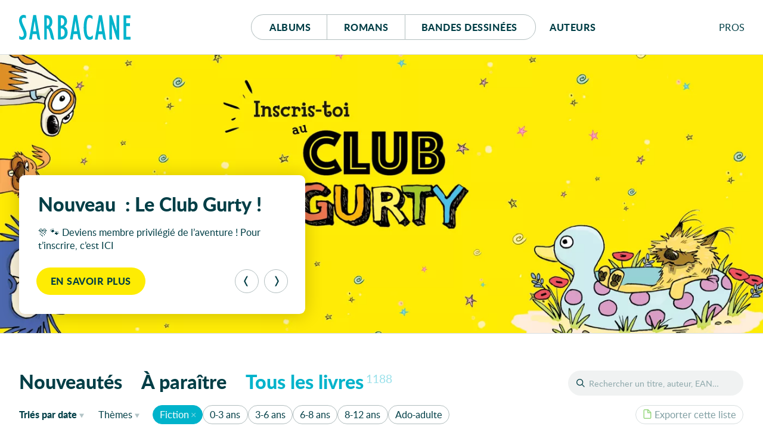

--- FILE ---
content_type: text/html; charset=UTF-8
request_url: https://editions-sarbacane.com/catalogue/theme:Fiction
body_size: 23775
content:
<!doctype html>
<html lang="fr" class="desktop">
<head>
  <meta charset="utf-8">
<title>Éditions Sarbacane</title>
  <meta name="description" content="Sarbacane est une maison d'édition française spécialisée dans la création d’albums jeunesse, de romans et de BD pour ados et jeunes adultes.">
  <meta name="viewport" content="width=device-width, initial-scale=1, maximum-scale=1">
  <meta name="tdm-reservation" content="1">
  <meta name="tdm-policy" content="https://editions-sarbacane.com/legal/policy.json">
  <meta property="og:title" content="Éditions Sarbacane"/>
  <meta property="og:description" content="Sarbacane est une maison d'édition française spécialisée dans la création d’albums jeunesse, de romans et de BD pour ados et jeunes adultes."/>
  <meta property="og:locale" content="fr_FR" />
  <meta property="og:type" content="website"/>
  <meta property="og:url" content="https://editions-sarbacane.com/catalogue"/>
  <meta property="og:image" content="https://editions-sarbacane.com/media/site/8968bc5dde-1686082008/banner.png"/>
  <meta property="og:image:width" content="1640" />
  <meta property="og:image:height" content="720" />
  <meta property="og:image:alt" content="Catalogue" />
  <link rel="manifest" href="https://editions-sarbacane.com/site.webmanifest">
  <link rel="apple-touch-icon" href="https://editions-sarbacane.com/assets/img/icon.png">
  <link rel="stylesheet" href="https://editions-sarbacane.com/assets/css/style-20251208.css">
  <link rel="preload" as="font" href="https://editions-sarbacane.com/assets/fonts/lato-bold.woff2" type="font/woff2" crossorigin="anonymous">
  <link rel="preload" as="font" href="https://editions-sarbacane.com/assets/fonts/lato-regular.woff2" type="font/woff2" crossorigin="anonymous">
  <link rel="preload" as="font" href="https://editions-sarbacane.com/assets/fonts/lato-bolditalic.woff2" type="font/woff2" crossorigin="anonymous">
  <link rel="preload" as="font" href="https://editions-sarbacane.com/assets/fonts/lato-italic.woff2" type="font/woff2" crossorigin="anonymous">
  <meta name="theme-color" content="#003E46">
</head>
<body style="display: none;">
  <div id="site" class="site">
    <header id="site-header" class="home-header">
      <div class="container">
        <p class="logo"><a href="https://editions-sarbacane.com"><svg xmlns="http://www.w3.org/2000/svg" viewBox="0 0 187 42" aria-labelledby="logo-header"><title id="logo-header">Éditions Sarbacane</title><path d="M179.87 36.67V18.75h6.04v-4.76h-6.04V5.4h6.76V.64h-11.49v40.79H187v-4.76h-7.13zM8.31 19.36c-2.1-4.45-2.65-5.68-3.2-7.63a11.84 11.84 0 0 1-.54-3.18C4.57 6.17 5.94 4.7 8 4.7c1.32 0 2 .25 3.53 1.35V1.1A7.63 7.63 0 0 0 7.43 0C3.08 0 0 4 0 9.47a13.09 13.09 0 0 0 .44 3.41 57.24 57.24 0 0 0 3.68 9.35L6 26.2a16.85 16.85 0 0 1 2 7 3.62 3.62 0 0 1-3.53 3.91 6.11 6.11 0 0 1-4.29-2.2v5.44A8.38 8.38 0 0 0 5 41.9c4.46 0 7.6-3.91 7.6-9.53a15.48 15.48 0 0 0-.45-3.66c-.59-2.21-1.42-4.16-3.84-9.35zM35.42 40.83L28.59.31h-4.84l-6.93 41h4.51l1.43-9h6.83l.77 5c.06.08.14.8.25 1.18a4.63 4.63 0 0 0 4.32 3.44h.66v-.22zM23.48 27.54l2.58-17.22h.11l2.65 17.22zM103.89 40.83L97.07.31h-4.84l-6.94 41h4.51l1.44-9h6.81l.78 5c0 .08.14.8.25 1.18a4.63 4.63 0 0 0 4.32 3.44h.67v-.22zM92 27.54l2.57-17.22h.12l2.64 17.22zM145.74 40.91L138.91.39h-4.84l-6.93 41h4.51l1.43-9h6.84l.76 5c0 .07.14.78.25 1.17a4.65 4.65 0 0 0 4.32 3.44h.68v-.23zm-12-13.29l2.59-17.22h.12l2.64 17.22zM75.79 19.42a10.23 10.23 0 0 0 4.72-8.73 10 10 0 0 0-2.75-7.15c-2-2.19-4.07-3-7.75-3h-4.74v40.8h4a13.16 13.16 0 0 0 6.06-1.11c3.95-1.82 6.11-5.61 6.11-10.74-.04-4.76-1.91-8.11-5.65-10.07zM70 5.21h.43c3.3 0 5.35 2.42 5.35 6.09 0 4.15-2 6.6-5.35 6.6H70zm.82 31.45H70v-14h.43c3.8 0 6.06 2.51 6.06 6.85.01 4.49-1.97 7.15-5.66 7.15zM115.31 34.93a11.12 11.12 0 0 1-1.31-3.36 58.37 58.37 0 0 1-.77-10.38c0-11.72 1.54-16.49 5.28-16.49 1.65 0 3.3 1 4.85 2.75V2.14A8.77 8.77 0 0 0 118.11 0c-6.21 0-9.78 7.88-9.78 21.43 0 13 3.57 20.47 9.73 20.47a8.25 8.25 0 0 0 5.73-2.32v-5.5c-2.26 2.2-3.48 2.93-5.07 2.93a4.18 4.18 0 0 1-3.41-2.08zM163.64 26.16l-.11.12L155.34.55h-3.8v40.8h4.35l-.06-25.29.11-.12L163 38.25a11.37 11.37 0 0 0 .43 1.07 4.3 4.3 0 0 0 4 2.59h.57V.55h-4.41zM57.18 33c0-.09 0-.19-.06-.29a75 75 0 0 0-2.18-7.46A11.67 11.67 0 0 0 52 20.58c2.58-2 3.8-4.76 3.8-9 0-4.64-2-8.54-5.29-10.14a10.17 10.17 0 0 0-4.77-.89h-3.57v40.8h4.41V23a3.18 3.18 0 0 1 3.08 1.9 45.79 45.79 0 0 1 2.85 9.4l.77 3.7c.52 1.77 2.09 3.72 4 3.87h1.74v-.19zM46.79 18.2h-.21V5.43C49.38 5.5 51 7.57 51 12c0 4.06-1.68 6.2-4.21 6.2z"/></svg></a></p>
        <nav id="menu">
          <div class="buttons">
            <a href="https://editions-sarbacane.com/albums">Albums</a>
            <a href="https://editions-sarbacane.com/romans">Romans</a>
            <a href="https://editions-sarbacane.com/bd">B<span>andes </span>d<span>essinées</span></a>
          </div>
          <a href="https://editions-sarbacane.com/auteurs">Auteurs</a>
        </nav>
        <div id="pros" class="submenu">
          <input id="pros-toggle" class="visuallyhidden" type="checkbox" />
          <label class="noselect close-modal" for="pros-toggle"></label>
          <label id="pros-label" class="noselect" for="pros-toggle">Pro<span>fessionnel</span>s</label>
          <div id="pros-popup" class="popup">
            <p class="popup-header login">Professionnels</p>
            <form method="POST" class="no-smoothState">
              <label for="popupusername" class="visuallyhidden">Adresse e-mail</label>
              <input type="text" id="popupusername" name="popupusername" placeholder="Adresse e-mail" required>
              <div class="field-password">
                <label for="popuppassword" class="visuallyhidden">Mot de passe</label>
                <input type="password" id="popuppassword" name="popuppassword" placeholder="Mot de passe" required>
                <i class="password-hint"></i>
              </div>
              <button class="button cta" type="submit" name="popuplogin" value="login">Se connecter</button>
            </form>
            <a class="minus" href="https://editions-sarbacane.com/professionnels/reinitialiser">Mot de passe oublié ?</a>
            <div class="inscription">
              <p>Cet espace est <strong class="popupunderline">réservé aux professionnel·le·s du livre</strong>. Il donne accès à des infos et ressources exclusives.</p>
              <a class="signup button" href="https://editions-sarbacane.com/professionnels/inscription">S’inscrire</a>
              <a class="minus" href="https://editions-sarbacane.com/professionnels">En savoir plus</a>
            </div>
          </div>
        </div>
      </div>
    </header>
    <script type="application/ld+json">
    {
      "@context":"https://schema.org",
      "@type": "Website",
      "name" : "Éditions Sarbacane",
      "description": "Sarbacane est une maison d'édition française spécialisée dans la création d’albums jeunesse, de romans et de BD pour ados et jeunes adultes.",
      "url": "https://editions-sarbacane.com/catalogue",
      "creator": {
        "@type": "Organization",
        "name": "Éditions Sarbacane",
        "url": "https://editions-sarbacane.com",
        "logo": "https://editions-sarbacane.com/media/site/8968bc5dde-1686082008/banner-800x.png",
        "sameAs": [
          "https://www.facebook.com/fanpage.editions.sarbacane/",
          "https://www.instagram.com/editionssarbacane/",
          "https://twitter.com/ESarbacane"
        ],
        "email": "administration@sarbacane.net",
        "telephone" : "+330142466207",
        "address": {
          "@type": "PostalAddress",
          "streetAddress": "35, rue de Châteaudun",
          "addressLocality": "Paris",
          "postalCode": "75009",
          "addressCountry": "France"
        }
      }
    }
    </script>
    <main id="index">
      <section id="featured" class="slider">
        <h2 class="visuallyhidden">À la une</h2>
        <div id="captioncontainer">
          <div class="slidecaption" style="">
            <div class="slidetexts">
              <h3 class="title">Nouveau &#160;: Le Club Gurty&#160;!</h3>
              <p>🎊 🐾 Deviens membre privilégié de l&#8217;aventure&#160;! Pour t&#8217;inscrire, c&#8217;est ICI</p>
            </div>
            <div class="controls">
              <a href="https://editions-sarbacane.com/evenements/inscris-toi-au-club-gurty" class="slidelink button dark" style="background-color:#FEEC03"><span>En savoir plus</span></a>
              <div class="prevnext">
                <button class="prev" type="button" aria-label="Précédent"><svg viewBox="0 0 100 100"><path d="M26.81 50.026l20.68-37.783C49.252 9.025 52.795 7 56.664 7h6.146L39.334 50.026 62.81 93h-6.198c-3.872 0-7.416-2.027-9.177-5.247L26.81 50.026z"></path></svg></button><button class="next" type="button" aria-label="Suivant"><svg viewBox="0 0 100 100"><path d="M26.81 50.026l20.68-37.783C49.252 9.025 52.795 7 56.664 7h6.146L39.334 50.026 62.81 93h-6.198c-3.872 0-7.416-2.027-9.177-5.247L26.81 50.026z" transform="translate(100, 100) rotate(180) "></path></svg></button>
              </div>
            </div>
          </div>
        </div>
        <figure>
          <a href="https://editions-sarbacane.com/evenements/inscris-toi-au-club-gurty">
            <picture style="color:#FEEC03">
              <source srcset="https://editions-sarbacane.com/media/site/12de0e06fa-1749634483/banniere-inscris-toi-au-club-gurty-600x238-crop-q80.webp 600w, https://editions-sarbacane.com/media/site/12de0e06fa-1749634483/banniere-inscris-toi-au-club-gurty-1400x554-crop-q80.webp 1400w, https://editions-sarbacane.com/media/site/12de0e06fa-1749634483/banniere-inscris-toi-au-club-gurty-1920x760-crop-q80.webp 1920w" type="image/webp" sizes="100vw">
              <img srcset="https://editions-sarbacane.com/media/site/12de0e06fa-1749634483/banniere-inscris-toi-au-club-gurty-600x238-crop-q80.jpg 600w, https://editions-sarbacane.com/media/site/12de0e06fa-1749634483/banniere-inscris-toi-au-club-gurty-1400x554-crop-q80.jpg 1400w, https://editions-sarbacane.com/media/site/12de0e06fa-1749634483/banniere-inscris-toi-au-club-gurty-1920x760-crop-q80.jpg 1920w" alt="Nouveau &#160;: Le Club Gurty&#160;!"/>
            </picture>
          </a>
          <figcaption>
            <div class="slidecaption">
              <div class="slidetexts">
                <h3 class="title">Nouveau &#160;: Le Club Gurty&#160;!</h3>
                <p>🎊 🐾 Deviens membre privilégié de l&#8217;aventure&#160;! Pour t&#8217;inscrire, c&#8217;est ICI</p>
              </div>
              <div class="controls">
                <a href="https://editions-sarbacane.com/evenements/inscris-toi-au-club-gurty" class="slidelink button dark" style="background-color:#FEEC03"><span>En savoir plus</span></a>
              </div>
            </div>
          </figcaption>
        </figure>
        <figure>
          <a href="https://editions-sarbacane.com/romans/celui-qui-hantait-le-manoir">
            <picture style="color:#4B61A9">
              <source data-flickity-lazyload-srcset="https://editions-sarbacane.com/media/site/0bbd2e3e2e-1767966328/banniere-celui-qui-hantait-le-manoir-600x238-crop-q80.webp 600w, https://editions-sarbacane.com/media/site/0bbd2e3e2e-1767966328/banniere-celui-qui-hantait-le-manoir-1400x554-crop-q80.webp 1400w, https://editions-sarbacane.com/media/site/0bbd2e3e2e-1767966328/banniere-celui-qui-hantait-le-manoir-1920x760-crop-q80.webp 1920w" type="image/webp" sizes="100vw">
              <img
              data-flickity-lazyload-srcset="https://editions-sarbacane.com/media/site/0bbd2e3e2e-1767966328/banniere-celui-qui-hantait-le-manoir-600x238-crop-q80.jpg 600w, https://editions-sarbacane.com/media/site/0bbd2e3e2e-1767966328/banniere-celui-qui-hantait-le-manoir-1400x554-crop-q80.jpg 1400w, https://editions-sarbacane.com/media/site/0bbd2e3e2e-1767966328/banniere-celui-qui-hantait-le-manoir-1920x760-crop-q80.jpg 1920w" src="[data-uri]" alt="Celui qui hantait le manoir"/>
            </picture>
          </a>
          <figcaption>
            <div class="slidecaption">
              <div class="slidetexts">
                <h3 class="title">Celui qui hantait le manoir</h3>
                <p>Après &#8220;La Dragonne et le Drôle&#8221;, le grand retour de Damien Galisson dans un univers fantastique et frissonnant.</p>
              </div>
              <div class="controls">
                <a href="https://editions-sarbacane.com/romans/celui-qui-hantait-le-manoir" class="slidelink button" style="background-color:#4B61A9"><span>Découvrir ce roman</span></a>
              </div>
            </div>
          </figcaption>
        </figure>
        <figure>
          <a href="https://editions-sarbacane.com/albums/maman-parle-aux-pommes">
            <picture style="color:#E9A747">
              <source data-flickity-lazyload-srcset="https://editions-sarbacane.com/media/site/ac8a20fe36-1767966421/banniere-maman-parle-aux-pommes-600x238-crop-q80.webp 600w, https://editions-sarbacane.com/media/site/ac8a20fe36-1767966421/banniere-maman-parle-aux-pommes-1400x554-crop-q80.webp 1400w, https://editions-sarbacane.com/media/site/ac8a20fe36-1767966421/banniere-maman-parle-aux-pommes-1920x760-crop-q80.webp 1920w" type="image/webp" sizes="100vw">
              <img
              data-flickity-lazyload-srcset="https://editions-sarbacane.com/media/site/ac8a20fe36-1767966421/banniere-maman-parle-aux-pommes-600x238-crop-q80.jpg 600w, https://editions-sarbacane.com/media/site/ac8a20fe36-1767966421/banniere-maman-parle-aux-pommes-1400x554-crop-q80.jpg 1400w, https://editions-sarbacane.com/media/site/ac8a20fe36-1767966421/banniere-maman-parle-aux-pommes-1920x760-crop-q80.jpg 1920w" src="[data-uri]" alt="Maman parle aux pommes"/>
            </picture>
          </a>
          <figcaption>
            <div class="slidecaption">
              <div class="slidetexts">
                <h3 class="title">Maman parle aux pommes</h3>
                <p>Un superbe album qui touche, sur un sujet grave - mais répandu. Indispensable&#160;!</p>
              </div>
              <div class="controls">
                <a href="https://editions-sarbacane.com/albums/maman-parle-aux-pommes" class="slidelink button" style="background-color:#E9A747"><span>Découvrir cet album</span></a>
              </div>
            </div>
          </figcaption>
        </figure>
        <figure>
          <a href="https://editions-sarbacane.com/albums/c-etait-quoi-ce-craquement">
            <picture style="color:#ED6D48">
              <source data-flickity-lazyload-srcset="https://editions-sarbacane.com/media/site/96c04f5d21-1767966395/banniere-c-etait-quoi-ce-craquement-600x238-crop-q80.webp 600w, https://editions-sarbacane.com/media/site/96c04f5d21-1767966395/banniere-c-etait-quoi-ce-craquement-1400x554-crop-q80.webp 1400w, https://editions-sarbacane.com/media/site/96c04f5d21-1767966395/banniere-c-etait-quoi-ce-craquement-1920x760-crop-q80.webp 1920w" type="image/webp" sizes="100vw">
              <img
              data-flickity-lazyload-srcset="https://editions-sarbacane.com/media/site/96c04f5d21-1767966395/banniere-c-etait-quoi-ce-craquement-600x238-crop-q80.jpg 600w, https://editions-sarbacane.com/media/site/96c04f5d21-1767966395/banniere-c-etait-quoi-ce-craquement-1400x554-crop-q80.jpg 1400w, https://editions-sarbacane.com/media/site/96c04f5d21-1767966395/banniere-c-etait-quoi-ce-craquement-1920x760-crop-q80.jpg 1920w" src="[data-uri]" alt="C'était quoi, ce craquement ?"/>
            </picture>
          </a>
          <figcaption>
            <div class="slidecaption">
              <div class="slidetexts">
                <h3 class="title">C&#8217;était quoi, ce craquement&#160;?</h3>
                <p>Un livre drôlissime et très graphique sur ces bruits qu’on entend dans le noir au coucher…Brrr&#160;!</p>
              </div>
              <div class="controls">
                <a href="https://editions-sarbacane.com/albums/c-etait-quoi-ce-craquement" class="slidelink button" style="background-color:#ED6D48"><span>Découvrir cet album</span></a>
              </div>
            </div>
          </figcaption>
        </figure>
        <figure>
          <a href="https://editions-sarbacane.com/bd/god-bless-america">
            <picture style="color:#9F998F">
              <source data-flickity-lazyload-srcset="https://editions-sarbacane.com/media/site/a8080831b0-1767966305/banniere-god-bless-america-600x238-crop-q80.webp 600w, https://editions-sarbacane.com/media/site/a8080831b0-1767966305/banniere-god-bless-america-1400x554-crop-q80.webp 1400w, https://editions-sarbacane.com/media/site/a8080831b0-1767966305/banniere-god-bless-america-1920x760-crop-q80.webp 1920w" type="image/webp" sizes="100vw">
              <img
              data-flickity-lazyload-srcset="https://editions-sarbacane.com/media/site/a8080831b0-1767966305/banniere-god-bless-america-600x238-crop-q80.jpg 600w, https://editions-sarbacane.com/media/site/a8080831b0-1767966305/banniere-god-bless-america-1400x554-crop-q80.jpg 1400w, https://editions-sarbacane.com/media/site/a8080831b0-1767966305/banniere-god-bless-america-1920x760-crop-q80.jpg 1920w" src="[data-uri]" alt="God Bless America"/>
            </picture>
          </a>
          <figcaption>
            <div class="slidecaption">
              <div class="slidetexts">
                <h3 class="title">God Bless America</h3>
                <p>Les racines du mal</p>
              </div>
              <div class="controls">
                <a href="https://editions-sarbacane.com/bd/god-bless-america" class="slidelink button" style="background-color:#9F998F"><span>Découvrir cette BD</span></a>
              </div>
            </div>
          </figcaption>
        </figure>
        <figure>
          <a href="https://editions-sarbacane.com/romans/mamie-pirouette">
            <picture style="color:#EF81B2">
              <source data-flickity-lazyload-srcset="https://editions-sarbacane.com/media/site/59c5c944c7-1767966350/banniere-mamie-pirouette-600x238-crop-q80.webp 600w, https://editions-sarbacane.com/media/site/59c5c944c7-1767966350/banniere-mamie-pirouette-1400x554-crop-q80.webp 1400w, https://editions-sarbacane.com/media/site/59c5c944c7-1767966350/banniere-mamie-pirouette-1920x760-crop-q80.webp 1920w" type="image/webp" sizes="100vw">
              <img
              data-flickity-lazyload-srcset="https://editions-sarbacane.com/media/site/59c5c944c7-1767966350/banniere-mamie-pirouette-600x238-crop-q80.jpg 600w, https://editions-sarbacane.com/media/site/59c5c944c7-1767966350/banniere-mamie-pirouette-1400x554-crop-q80.jpg 1400w, https://editions-sarbacane.com/media/site/59c5c944c7-1767966350/banniere-mamie-pirouette-1920x760-crop-q80.jpg 1920w" src="[data-uri]" alt="Mamie Pirouette"/>
            </picture>
          </a>
          <figcaption>
            <div class="slidecaption">
              <div class="slidetexts">
                <h3 class="title">Mamie Pirouette</h3>
                <p>Quand la danse classique vire à la tyrannie, une solution&#160;: appeler Mamie Marguerite et sa bande de copains retraités&#160;!</p>
              </div>
              <div class="controls">
                <a href="https://editions-sarbacane.com/romans/mamie-pirouette" class="slidelink button" style="background-color:#EF81B2"><span>Découvrir ce roman</span></a>
              </div>
            </div>
          </figcaption>
        </figure>
        <figure>
          <a href="https://editions-sarbacane.com/albums/qui-l-a-vu">
            <picture style="color:#A1D4F4">
              <source data-flickity-lazyload-srcset="https://editions-sarbacane.com/media/site/2eacb5909f-1767966444/banniere-qui-l-a-vu-600x238-crop-q80.webp 600w, https://editions-sarbacane.com/media/site/2eacb5909f-1767966444/banniere-qui-l-a-vu-1400x554-crop-q80.webp 1400w, https://editions-sarbacane.com/media/site/2eacb5909f-1767966444/banniere-qui-l-a-vu-1920x760-crop-q80.webp 1920w" type="image/webp" sizes="100vw">
              <img
              data-flickity-lazyload-srcset="https://editions-sarbacane.com/media/site/2eacb5909f-1767966444/banniere-qui-l-a-vu-600x238-crop-q80.jpg 600w, https://editions-sarbacane.com/media/site/2eacb5909f-1767966444/banniere-qui-l-a-vu-1400x554-crop-q80.jpg 1400w, https://editions-sarbacane.com/media/site/2eacb5909f-1767966444/banniere-qui-l-a-vu-1920x760-crop-q80.jpg 1920w" src="[data-uri]" alt="Qui l'a vu ?"/>
            </picture>
          </a>
          <figcaption>
            <div class="slidecaption">
              <div class="slidetexts">
                <h3 class="title">Qui l&#8217;a vu&#160;?</h3>
                <p>Un bébé explore sa maison à la recherche de son ours en peluche. Un jeu de cherche et trouve qui implique tous les membres de la famille.</p>
              </div>
              <div class="controls">
                <a href="https://editions-sarbacane.com/albums/qui-l-a-vu" class="slidelink button" style="background-color:#A1D4F4"><span>Découvrir cet album</span></a>
              </div>
            </div>
          </figcaption>
        </figure>
        <figure>
          <a href="https://editions-sarbacane.com/bd/retour-a-carmelites">
            <picture style="color:#377ABE">
              <source data-flickity-lazyload-srcset="https://editions-sarbacane.com/media/site/13c950ecfe-1767966513/banniere-retour-a-carmelites-600x238-crop-q80.webp 600w, https://editions-sarbacane.com/media/site/13c950ecfe-1767966513/banniere-retour-a-carmelites-1400x554-crop-q80.webp 1400w, https://editions-sarbacane.com/media/site/13c950ecfe-1767966513/banniere-retour-a-carmelites-1920x760-crop-q80.webp 1920w" type="image/webp" sizes="100vw">
              <img
              data-flickity-lazyload-srcset="https://editions-sarbacane.com/media/site/13c950ecfe-1767966513/banniere-retour-a-carmelites-600x238-crop-q80.jpg 600w, https://editions-sarbacane.com/media/site/13c950ecfe-1767966513/banniere-retour-a-carmelites-1400x554-crop-q80.jpg 1400w, https://editions-sarbacane.com/media/site/13c950ecfe-1767966513/banniere-retour-a-carmelites-1920x760-crop-q80.jpg 1920w" src="[data-uri]" alt="Retour à Carmélites"/>
            </picture>
          </a>
          <figcaption>
            <div class="slidecaption">
              <div class="slidetexts">
                <h3 class="title">Retour à Carmélites</h3>
                <p>Quête amoureuse en ville&#160;: la nouvelle Amélie Poulain&#160;!</p>
              </div>
              <div class="controls">
                <a href="https://editions-sarbacane.com/bd/retour-a-carmelites" class="slidelink button" style="background-color:#377ABE"><span>Découvrir cette BD</span></a>
              </div>
            </div>
          </figcaption>
        </figure>
        <figure>
          <a href="https://editions-sarbacane.com/bd/beril-en-bataille">
            <picture style="color:#D3AB28">
              <source data-flickity-lazyload-srcset="https://editions-sarbacane.com/media/site/843f264d6a-1764239909/banniere-beril-en-bataille-600x238-crop-q80.webp 600w, https://editions-sarbacane.com/media/site/843f264d6a-1764239909/banniere-beril-en-bataille-1400x554-crop-q80.webp 1400w, https://editions-sarbacane.com/media/site/843f264d6a-1764239909/banniere-beril-en-bataille-1920x760-crop-q80.webp 1920w" type="image/webp" sizes="100vw">
              <img
              data-flickity-lazyload-srcset="https://editions-sarbacane.com/media/site/843f264d6a-1764239909/banniere-beril-en-bataille-600x238-crop-q80.jpg 600w, https://editions-sarbacane.com/media/site/843f264d6a-1764239909/banniere-beril-en-bataille-1400x554-crop-q80.jpg 1400w, https://editions-sarbacane.com/media/site/843f264d6a-1764239909/banniere-beril-en-bataille-1920x760-crop-q80.jpg 1920w" src="[data-uri]" alt="Béril en bataille"/>
            </picture>
          </a>
          <figcaption>
            <div class="slidecaption">
              <div class="slidetexts">
                <h3 class="title">Béril en bataille</h3>
                <p>L’humanité des bêtes</p>
              </div>
              <div class="controls">
                <a href="https://editions-sarbacane.com/bd/beril-en-bataille" class="slidelink button" style="background-color:#D3AB28"><span>Découvrir cette BD</span></a>
              </div>
            </div>
          </figcaption>
        </figure>
      </section>
      <div id="catalogue" class="">
        <h1 class="visuallyhidden">Catalogue</h1>
        <header id="catalogue-header">
          <div id="search">
            <input id="search-toggle" class="visuallyhidden" type="checkbox" />
            <label id="search-label" for="search-toggle"></label>
            <form role="search" method="GET" action="https://editions-sarbacane.com/catalogue/">
              <input type="text" id="book-search" placeholder="Rechercher un titre, auteur, EAN…" name="recherche" value=""><button type="submit">OK</button>
              <label id="book-search-label" class="visuallyhidden" for="book-search">Rechercher un titre, un auteur, un EAN</label>
            </form>
          </div>
          <div id="catalogue-categories" class="all">
            <input id="categories-toggle" class="visuallyhidden" type="checkbox" />
            <label id="categories-label" for="categories-toggle">Tous les livres</label>
            <ul id="categories-popup" class="popup">
              <li><a href="https://editions-sarbacane.com" class="new">Nouveautés</a></li><li><a href="https://editions-sarbacane.com/a-paraitre" class="upcoming">À paraître</a></li><li><a href="https://editions-sarbacane.com/catalogue" class="all">Tous les livres<sup>1188</sup></a></li>
            </ul>
          </div>
          <div id="catalogue-filters">
            <div class="container">
              <div id="sorting" class="submenu">
                <input id="sorting-toggle" class="visuallyhidden" type="checkbox" />
                <label id="sorting-label" class="noselect" for="sorting-toggle"><span>Triés </span><span>par</span> date<span class="sr-only"> de parution</span></label>
                <ul id="sorting-popup" class="popup">
                  <li><a href="https://editions-sarbacane.com/catalogue/theme:Fiction" class="current">Date <span>de parution</span></a></li>
                  <li><a href="https://editions-sarbacane.com/catalogue/tri:par-titre/theme:Fiction" >Titre</a></li>
                </ul>
              </div>
              <div id="filter-themes" class="submenu">
                <input id="themes-toggle" class="visuallyhidden" type="checkbox" />
                <label id="themes-label" class="noselect" for="themes-toggle">Thèmes</label>
                <div id="themes-popup" class="popup">
                  <div id="all-themes">
                    <h4 class="visuallyhidden">Tous les thèmes</h4>
                    <ul>
                      <li>
                        <a href="https://editions-sarbacane.com/catalogue/theme:1920" >1920</a>
                      </li>
                      <li>
                        <a href="https://editions-sarbacane.com/catalogue/theme:1930%27s" >1930's</a>
                      </li>
                      <li>
                        <a href="https://editions-sarbacane.com/catalogue/theme:1950" >1950</a>
                      </li>
                      <li>
                        <a href="https://editions-sarbacane.com/catalogue/theme:1950-1960" >1950-1960</a>
                      </li>
                      <li>
                        <a href="https://editions-sarbacane.com/catalogue/theme:1er+mai" >1er mai</a>
                      </li>
                      <li>
                        <a href="https://editions-sarbacane.com/catalogue/theme:Ab%C3%A9c%C3%A9daire" >Abécédaire</a>
                      </li>
                      <li>
                        <a href="https://editions-sarbacane.com/catalogue/theme:Abeilles" >Abeilles</a>
                      </li>
                      <li>
                        <a href="https://editions-sarbacane.com/catalogue/theme:Absurde" >Absurde</a>
                      </li>
                      <li>
                        <a href="https://editions-sarbacane.com/catalogue/theme:Accepation+de+soi" >Accepation de soi</a>
                      </li>
                      <li>
                        <a href="https://editions-sarbacane.com/catalogue/theme:Accueil" >Accueil</a>
                      </li>
                      <li>
                        <a href="https://editions-sarbacane.com/catalogue/theme:acteur" >acteur</a>
                      </li>
                      <li>
                        <a href="https://editions-sarbacane.com/catalogue/theme:Action" >Action</a>
                      </li>
                      <li>
                        <a href="https://editions-sarbacane.com/catalogue/theme:Actrice" >Actrice</a>
                      </li>
                      <li>
                        <a href="https://editions-sarbacane.com/catalogue/theme:Adaptation" >Adaptation</a>
                      </li>
                      <li>
                        <a href="https://editions-sarbacane.com/catalogue/theme:Ado" >Ado</a>
                      </li>
                      <li>
                        <a href="https://editions-sarbacane.com/catalogue/theme:Adolescence" >Adolescence</a>
                      </li>
                      <li>
                        <a href="https://editions-sarbacane.com/catalogue/theme:Adoption" >Adoption</a>
                      </li>
                      <li>
                        <a href="https://editions-sarbacane.com/catalogue/theme:Afghanistan" >Afghanistan</a>
                      </li>
                      <li>
                        <a href="https://editions-sarbacane.com/catalogue/theme:Afrique" >Afrique</a>
                      </li>
                      <li>
                        <a href="https://editions-sarbacane.com/catalogue/theme:Afrique+coloniale" >Afrique coloniale</a>
                      </li>
                      <li>
                        <a href="https://editions-sarbacane.com/catalogue/theme:Afro-am%C3%A9ricains" >Afro-américains</a>
                      </li>
                      <li>
                        <a href="https://editions-sarbacane.com/catalogue/theme:Agir" >Agir</a>
                      </li>
                      <li>
                        <a href="https://editions-sarbacane.com/catalogue/theme:Album+sans+texte" >Album sans texte</a>
                      </li>
                      <li>
                        <a href="https://editions-sarbacane.com/catalogue/theme:Aliens" >Aliens</a>
                      </li>
                      <li>
                        <a href="https://editions-sarbacane.com/catalogue/theme:Allemagne" >Allemagne</a>
                      </li>
                      <li>
                        <a href="https://editions-sarbacane.com/catalogue/theme:Allemagne+1930%27s" >Allemagne 1930's</a>
                      </li>
                      <li>
                        <a href="https://editions-sarbacane.com/catalogue/theme:Am%C3%A9rique" >Amérique</a>
                      </li>
                      <li>
                        <a href="https://editions-sarbacane.com/catalogue/theme:Ami+imaginaire" >Ami imaginaire</a>
                      </li>
                      <li>
                        <a href="https://editions-sarbacane.com/catalogue/theme:Ami+Imaginaire" >Ami Imaginaire</a>
                      </li>
                      <li>
                        <a href="https://editions-sarbacane.com/catalogue/theme:Amiti%C3%A9" >Amitié</a>
                      </li>
                      <li>
                        <a href="https://editions-sarbacane.com/catalogue/theme:Amour" >Amour</a>
                      </li>
                      <li>
                        <a href="https://editions-sarbacane.com/catalogue/theme:Amour+de+jeunesse" >Amour de jeunesse</a>
                      </li>
                      <li>
                        <a href="https://editions-sarbacane.com/catalogue/theme:Amour+de+soi" >Amour de soi</a>
                      </li>
                      <li>
                        <a href="https://editions-sarbacane.com/catalogue/theme:Amour+impossible" >Amour impossible</a>
                      </li>
                      <li>
                        <a href="https://editions-sarbacane.com/catalogue/theme:Amour+lesbien" >Amour lesbien</a>
                      </li>
                      <li>
                        <a href="https://editions-sarbacane.com/catalogue/theme:Amour+maternel" >Amour maternel</a>
                      </li>
                      <li>
                        <a href="https://editions-sarbacane.com/catalogue/theme:Analyse+litt%C3%A9raire" >Analyse littéraire</a>
                      </li>
                      <li>
                        <a href="https://editions-sarbacane.com/catalogue/theme:Anatomie" >Anatomie</a>
                      </li>
                      <li>
                        <a href="https://editions-sarbacane.com/catalogue/theme:Anglais" >Anglais</a>
                      </li>
                      <li>
                        <a href="https://editions-sarbacane.com/catalogue/theme:Angleterre" >Angleterre</a>
                      </li>
                      <li>
                        <a href="https://editions-sarbacane.com/catalogue/theme:Angoisse" >Angoisse</a>
                      </li>
                      <li>
                        <a href="https://editions-sarbacane.com/catalogue/theme:Animal+de+compagnie" >Animal de compagnie</a>
                      </li>
                      <li>
                        <a href="https://editions-sarbacane.com/catalogue/theme:Animal+familier" >Animal familier</a>
                      </li>
                      <li>
                        <a href="https://editions-sarbacane.com/catalogue/theme:Animaux" >Animaux</a>
                      </li>
                      <li>
                        <a href="https://editions-sarbacane.com/catalogue/theme:Ann%C3%A9e+50" >Année 50</a>
                      </li>
                      <li>
                        <a href="https://editions-sarbacane.com/catalogue/theme:Ann%C3%A9es+30" >Années 30</a>
                      </li>
                      <li>
                        <a href="https://editions-sarbacane.com/catalogue/theme:Ann%C3%A9es+50" >Années 50</a>
                      </li>
                      <li>
                        <a href="https://editions-sarbacane.com/catalogue/theme:Ann%C3%A9es+70" >Années 70</a>
                      </li>
                      <li>
                        <a href="https://editions-sarbacane.com/catalogue/theme:Anniversaire" >Anniversaire</a>
                      </li>
                      <li>
                        <a href="https://editions-sarbacane.com/catalogue/theme:Anti-h%C3%A9ros" >Anti-héros</a>
                      </li>
                      <li>
                        <a href="https://editions-sarbacane.com/catalogue/theme:Anti-manuel+didactique" >Anti-manuel didactique</a>
                      </li>
                      <li>
                        <a href="https://editions-sarbacane.com/catalogue/theme:Anticipation" >Anticipation</a>
                      </li>
                      <li>
                        <a href="https://editions-sarbacane.com/catalogue/theme:Antih%C3%A9ros" >Antihéros</a>
                      </li>
                      <li>
                        <a href="https://editions-sarbacane.com/catalogue/theme:Antiquit%C3%A9" >Antiquité</a>
                      </li>
                      <li>
                        <a href="https://editions-sarbacane.com/catalogue/theme:Apiculture" >Apiculture</a>
                      </li>
                      <li>
                        <a href="https://editions-sarbacane.com/catalogue/theme:Apocalypse" >Apocalypse</a>
                      </li>
                      <li>
                        <a href="https://editions-sarbacane.com/catalogue/theme:Appalaches" >Appalaches</a>
                      </li>
                      <li>
                        <a href="https://editions-sarbacane.com/catalogue/theme:Apparences" >Apparences</a>
                      </li>
                      <li>
                        <a href="https://editions-sarbacane.com/catalogue/theme:Apprenti+D%C3%A9tective" >Apprenti Détective</a>
                      </li>
                      <li>
                        <a href="https://editions-sarbacane.com/catalogue/theme:Apprentie+D%C3%A9tective" >Apprentie Détective</a>
                      </li>
                      <li>
                        <a href="https://editions-sarbacane.com/catalogue/theme:Apprentissage" >Apprentissage</a>
                      </li>
                      <li>
                        <a href="https://editions-sarbacane.com/catalogue/theme:Arbre" >Arbre</a>
                      </li>
                      <li>
                        <a href="https://editions-sarbacane.com/catalogue/theme:Architecte" >Architecte</a>
                      </li>
                      <li>
                        <a href="https://editions-sarbacane.com/catalogue/theme:Architecture" >Architecture</a>
                      </li>
                      <li>
                        <a href="https://editions-sarbacane.com/catalogue/theme:Art" >Art</a>
                      </li>
                      <li>
                        <a href="https://editions-sarbacane.com/catalogue/theme:Art+brut" >Art brut</a>
                      </li>
                      <li>
                        <a href="https://editions-sarbacane.com/catalogue/theme:Art+conceptuel" >Art conceptuel</a>
                      </li>
                      <li>
                        <a href="https://editions-sarbacane.com/catalogue/theme:Art+contemporain" >Art contemporain</a>
                      </li>
                      <li>
                        <a href="https://editions-sarbacane.com/catalogue/theme:Arts+martiaux" >Arts martiaux</a>
                      </li>
                      <li>
                        <a href="https://editions-sarbacane.com/catalogue/theme:Asie" >Asie</a>
                      </li>
                      <li>
                        <a href="https://editions-sarbacane.com/catalogue/theme:Australie" >Australie</a>
                      </li>
                      <li>
                        <a href="https://editions-sarbacane.com/catalogue/theme:Auteur" >Auteur</a>
                      </li>
                      <li>
                        <a href="https://editions-sarbacane.com/catalogue/theme:Autobiographie" >Autobiographie</a>
                      </li>
                      <li>
                        <a href="https://editions-sarbacane.com/catalogue/theme:Autochtones" >Autochtones</a>
                      </li>
                      <li>
                        <a href="https://editions-sarbacane.com/catalogue/theme:Autofiction" >Autofiction</a>
                      </li>
                      <li>
                        <a href="https://editions-sarbacane.com/catalogue/theme:Automne" >Automne</a>
                      </li>
                      <li>
                        <a href="https://editions-sarbacane.com/catalogue/theme:Autonomie" >Autonomie</a>
                      </li>
                      <li>
                        <a href="https://editions-sarbacane.com/catalogue/theme:Autre+Monde" >Autre Monde</a>
                      </li>
                      <li>
                        <a href="https://editions-sarbacane.com/catalogue/theme:Aventure" >Aventure</a>
                      </li>
                      <li>
                        <a href="https://editions-sarbacane.com/catalogue/theme:Aventure+historique" >Aventure historique</a>
                      </li>
                      <li>
                        <a href="https://editions-sarbacane.com/catalogue/theme:Aventures" >Aventures</a>
                      </li>
                      <li>
                        <a href="https://editions-sarbacane.com/catalogue/theme:Avion" >Avion</a>
                      </li>
                      <li>
                        <a href="https://editions-sarbacane.com/catalogue/theme:Avortement" >Avortement</a>
                      </li>
                      <li>
                        <a href="https://editions-sarbacane.com/catalogue/theme:Azt%C3%A8ques" >Aztèques</a>
                      </li>
                      <li>
                        <a href="https://editions-sarbacane.com/catalogue/theme:Bain" >Bain</a>
                      </li>
                      <li>
                        <a href="https://editions-sarbacane.com/catalogue/theme:Baleine" >Baleine</a>
                      </li>
                      <li>
                        <a href="https://editions-sarbacane.com/catalogue/theme:Ballon" >Ballon</a>
                      </li>
                      <li>
                        <a href="https://editions-sarbacane.com/catalogue/theme:Bandits" >Bandits</a>
                      </li>
                      <li>
                        <a href="https://editions-sarbacane.com/catalogue/theme:Banlieue" >Banlieue</a>
                      </li>
                      <li>
                        <a href="https://editions-sarbacane.com/catalogue/theme:Banlieues" >Banlieues</a>
                      </li>
                      <li>
                        <a href="https://editions-sarbacane.com/catalogue/theme:Banquise" >Banquise</a>
                      </li>
                      <li>
                        <a href="https://editions-sarbacane.com/catalogue/theme:Bateaux" >Bateaux</a>
                      </li>
                      <li>
                        <a href="https://editions-sarbacane.com/catalogue/theme:BD+tout+public" >BD tout public</a>
                      </li>
                      <li>
                        <a href="https://editions-sarbacane.com/catalogue/theme:B%C3%A9b%C3%A9" >Bébé</a>
                      </li>
                      <li>
                        <a href="https://editions-sarbacane.com/catalogue/theme:Bestiaire" >Bestiaire</a>
                      </li>
                      <li>
                        <a href="https://editions-sarbacane.com/catalogue/theme:B%C3%AAtises" >Bêtises</a>
                      </li>
                      <li>
                        <a href="https://editions-sarbacane.com/catalogue/theme:Biblioth%C3%A8que" >Bibliothèque</a>
                      </li>
                      <li>
                        <a href="https://editions-sarbacane.com/catalogue/theme:Biodiversit%C3%A9" >Biodiversité</a>
                      </li>
                      <li>
                        <a href="https://editions-sarbacane.com/catalogue/theme:Biographie" >Biographie</a>
                      </li>
                      <li>
                        <a href="https://editions-sarbacane.com/catalogue/theme:Biopic" >Biopic</a>
                      </li>
                      <li>
                        <a href="https://editions-sarbacane.com/catalogue/theme:Birmanie" >Birmanie</a>
                      </li>
                      <li>
                        <a href="https://editions-sarbacane.com/catalogue/theme:Bivouac" >Bivouac</a>
                      </li>
                      <li>
                        <a href="https://editions-sarbacane.com/catalogue/theme:Blockbuster" >Blockbuster</a>
                      </li>
                      <li>
                        <a href="https://editions-sarbacane.com/catalogue/theme:Blues" >Blues</a>
                      </li>
                      <li>
                        <a href="https://editions-sarbacane.com/catalogue/theme:Boxe" >Boxe</a>
                      </li>
                      <li>
                        <a href="https://editions-sarbacane.com/catalogue/theme:Braquage" >Braquage</a>
                      </li>
                      <li>
                        <a href="https://editions-sarbacane.com/catalogue/theme:Br%C3%A9sil" >Brésil</a>
                      </li>
                      <li>
                        <a href="https://editions-sarbacane.com/catalogue/theme:Bricolage" >Bricolage</a>
                      </li>
                      <li>
                        <a href="https://editions-sarbacane.com/catalogue/theme:Broderies" >Broderies</a>
                      </li>
                      <li>
                        <a href="https://editions-sarbacane.com/catalogue/theme:Burkina+Faso" >Burkina Faso</a>
                      </li>
                      <li>
                        <a href="https://editions-sarbacane.com/catalogue/theme:Cabaret" >Cabaret</a>
                      </li>
                      <li>
                        <a href="https://editions-sarbacane.com/catalogue/theme:Cache-cache" >Cache-cache</a>
                      </li>
                      <li>
                        <a href="https://editions-sarbacane.com/catalogue/theme:Cadeau" >Cadeau</a>
                      </li>
                      <li>
                        <a href="https://editions-sarbacane.com/catalogue/theme:Caf%C3%A9-Th%C3%A9%C3%A2tre" >Café-Théâtre</a>
                      </li>
                      <li>
                        <a href="https://editions-sarbacane.com/catalogue/theme:Calendrier" >Calendrier</a>
                      </li>
                      <li>
                        <a href="https://editions-sarbacane.com/catalogue/theme:Cambriolage" >Cambriolage</a>
                      </li>
                      <li>
                        <a href="https://editions-sarbacane.com/catalogue/theme:Camouflage" >Camouflage</a>
                      </li>
                      <li>
                        <a href="https://editions-sarbacane.com/catalogue/theme:Campagne" >Campagne</a>
                      </li>
                      <li>
                        <a href="https://editions-sarbacane.com/catalogue/theme:Camping" >Camping</a>
                      </li>
                      <li>
                        <a href="https://editions-sarbacane.com/catalogue/theme:Canada" >Canada</a>
                      </li>
                      <li>
                        <a href="https://editions-sarbacane.com/catalogue/theme:Canard" >Canard</a>
                      </li>
                      <li>
                        <a href="https://editions-sarbacane.com/catalogue/theme:Caract%C3%A8re" >Caractère</a>
                      </li>
                      <li>
                        <a href="https://editions-sarbacane.com/catalogue/theme:Caract%C3%A8res" >Caractères</a>
                      </li>
                      <li>
                        <a href="https://editions-sarbacane.com/catalogue/theme:Carnaval" >Carnaval</a>
                      </li>
                      <li>
                        <a href="https://editions-sarbacane.com/catalogue/theme:Carnet+de+voyage" >Carnet de voyage</a>
                      </li>
                      <li>
                        <a href="https://editions-sarbacane.com/catalogue/theme:Castor" >Castor</a>
                      </li>
                      <li>
                        <a href="https://editions-sarbacane.com/catalogue/theme:Catastrophe" >Catastrophe</a>
                      </li>
                      <li>
                        <a href="https://editions-sarbacane.com/catalogue/theme:Catastrophe+naturelle" >Catastrophe naturelle</a>
                      </li>
                      <li>
                        <a href="https://editions-sarbacane.com/catalogue/theme:Catastrophe+nucl%C3%A9aire" >Catastrophe nucléaire</a>
                      </li>
                      <li>
                        <a href="https://editions-sarbacane.com/catalogue/theme:Catch" >Catch</a>
                      </li>
                      <li>
                        <a href="https://editions-sarbacane.com/catalogue/theme:Cavale" >Cavale</a>
                      </li>
                      <li>
                        <a href="https://editions-sarbacane.com/catalogue/theme:C%C3%A9l%C3%A9brit%C3%A9" >Célébrité</a>
                      </li>
                      <li>
                        <a href="https://editions-sarbacane.com/catalogue/theme:C%C3%A9libat" >Célibat</a>
                      </li>
                      <li>
                        <a href="https://editions-sarbacane.com/catalogue/theme:C%C3%A9libataire" >Célibataire</a>
                      </li>
                      <li>
                        <a href="https://editions-sarbacane.com/catalogue/theme:Censure" >Censure</a>
                      </li>
                      <li>
                        <a href="https://editions-sarbacane.com/catalogue/theme:Chagrin" >Chagrin</a>
                      </li>
                      <li>
                        <a href="https://editions-sarbacane.com/catalogue/theme:Championnat" >Championnat</a>
                      </li>
                      <li>
                        <a href="https://editions-sarbacane.com/catalogue/theme:Champs" >Champs</a>
                      </li>
                      <li>
                        <a href="https://editions-sarbacane.com/catalogue/theme:Changement+de+vie" >Changement de vie</a>
                      </li>
                      <li>
                        <a href="https://editions-sarbacane.com/catalogue/theme:Chanson" >Chanson</a>
                      </li>
                      <li>
                        <a href="https://editions-sarbacane.com/catalogue/theme:Chantier" >Chantier</a>
                      </li>
                      <li>
                        <a href="https://editions-sarbacane.com/catalogue/theme:Chasse+%C3%A0+l%27homme" >Chasse à l'homme</a>
                      </li>
                      <li>
                        <a href="https://editions-sarbacane.com/catalogue/theme:Chasse+au+tr%C3%A9sor" >Chasse au trésor</a>
                      </li>
                      <li>
                        <a href="https://editions-sarbacane.com/catalogue/theme:Chat" >Chat</a>
                      </li>
                      <li>
                        <a href="https://editions-sarbacane.com/catalogue/theme:Ch%C3%A2teau" >Château</a>
                      </li>
                      <li>
                        <a href="https://editions-sarbacane.com/catalogue/theme:Ch%C3%A2teau+hant%C3%A9" >Château hanté</a>
                      </li>
                      <li>
                        <a href="https://editions-sarbacane.com/catalogue/theme:Cherche+et+trouve" >Cherche et trouve</a>
                      </li>
                      <li>
                        <a href="https://editions-sarbacane.com/catalogue/theme:Chevalerie" >Chevalerie</a>
                      </li>
                      <li>
                        <a href="https://editions-sarbacane.com/catalogue/theme:Chevaux" >Chevaux</a>
                      </li>
                      <li>
                        <a href="https://editions-sarbacane.com/catalogue/theme:Cheveux" >Cheveux</a>
                      </li>
                      <li>
                        <a href="https://editions-sarbacane.com/catalogue/theme:Chien" >Chien</a>
                      </li>
                      <li>
                        <a href="https://editions-sarbacane.com/catalogue/theme:Chiffres" >Chiffres</a>
                      </li>
                      <li>
                        <a href="https://editions-sarbacane.com/catalogue/theme:Chili" >Chili</a>
                      </li>
                      <li>
                        <a href="https://editions-sarbacane.com/catalogue/theme:Chine" >Chine</a>
                      </li>
                      <li>
                        <a href="https://editions-sarbacane.com/catalogue/theme:Choc+culturel" >Choc culturel</a>
                      </li>
                      <li>
                        <a href="https://editions-sarbacane.com/catalogue/theme:Cin%C3%A9ma" >Cinéma</a>
                      </li>
                      <li>
                        <a href="https://editions-sarbacane.com/catalogue/theme:Cirque" >Cirque</a>
                      </li>
                      <li>
                        <a href="https://editions-sarbacane.com/catalogue/theme:Civilisation" >Civilisation</a>
                      </li>
                      <li>
                        <a href="https://editions-sarbacane.com/catalogue/theme:Classe" >Classe</a>
                      </li>
                      <li>
                        <a href="https://editions-sarbacane.com/catalogue/theme:Classes+sociales" >Classes sociales</a>
                      </li>
                      <li>
                        <a href="https://editions-sarbacane.com/catalogue/theme:Classique" >Classique</a>
                      </li>
                      <li>
                        <a href="https://editions-sarbacane.com/catalogue/theme:Cleptomanie" >Cleptomanie</a>
                      </li>
                      <li>
                        <a href="https://editions-sarbacane.com/catalogue/theme:Coffret" >Coffret</a>
                      </li>
                      <li>
                        <a href="https://editions-sarbacane.com/catalogue/theme:Col%C3%A8re" >Colère</a>
                      </li>
                      <li>
                        <a href="https://editions-sarbacane.com/catalogue/theme:Collection" >Collection</a>
                      </li>
                      <li>
                        <a href="https://editions-sarbacane.com/catalogue/theme:Coll%C3%A8ge" >Collège</a>
                      </li>
                      <li>
                        <a href="https://editions-sarbacane.com/catalogue/theme:Coll%C3%A9giens" >Collégiens</a>
                      </li>
                      <li>
                        <a href="https://editions-sarbacane.com/catalogue/theme:Colonisation" >Colonisation</a>
                      </li>
                      <li>
                        <a href="https://editions-sarbacane.com/catalogue/theme:Combat" >Combat</a>
                      </li>
                      <li>
                        <a href="https://editions-sarbacane.com/catalogue/theme:Combats" >Combats</a>
                      </li>
                      <li>
                        <a href="https://editions-sarbacane.com/catalogue/theme:Com%C3%A9die" >Comédie</a>
                      </li>
                      <li>
                        <a href="https://editions-sarbacane.com/catalogue/theme:Com%C3%A9die+familiale" >Comédie familiale</a>
                      </li>
                      <li>
                        <a href="https://editions-sarbacane.com/catalogue/theme:Com%C3%A9die+romantique" >Comédie romantique</a>
                      </li>
                      <li>
                        <a href="https://editions-sarbacane.com/catalogue/theme:Com%C3%A9diens" >Comédiens</a>
                      </li>
                      <li>
                        <a href="https://editions-sarbacane.com/catalogue/theme:Comics" >Comics</a>
                      </li>
                      <li>
                        <a href="https://editions-sarbacane.com/catalogue/theme:Communaut%C3%A9" >Communauté</a>
                      </li>
                      <li>
                        <a href="https://editions-sarbacane.com/catalogue/theme:Communication" >Communication</a>
                      </li>
                      <li>
                        <a href="https://editions-sarbacane.com/catalogue/theme:Comp%C3%A9tition" >Compétition</a>
                      </li>
                      <li>
                        <a href="https://editions-sarbacane.com/catalogue/theme:Complicit%C3%A9" >Complicité</a>
                      </li>
                      <li>
                        <a href="https://editions-sarbacane.com/catalogue/theme:Complots" >Complots</a>
                      </li>
                      <li>
                        <a href="https://editions-sarbacane.com/catalogue/theme:Comptine" >Comptine</a>
                      </li>
                      <li>
                        <a href="https://editions-sarbacane.com/catalogue/theme:Concours" >Concours</a>
                      </li>
                      <li>
                        <a href="https://editions-sarbacane.com/catalogue/theme:Condition+animale" >Condition animale</a>
                      </li>
                      <li>
                        <a href="https://editions-sarbacane.com/catalogue/theme:Condition+f%C3%A9minine" >Condition féminine</a>
                      </li>
                      <li>
                        <a href="https://editions-sarbacane.com/catalogue/theme:Confiance+en+soi" >Confiance en soi</a>
                      </li>
                      <li>
                        <a href="https://editions-sarbacane.com/catalogue/theme:Conflits" >Conflits</a>
                      </li>
                      <li>
                        <a href="https://editions-sarbacane.com/catalogue/theme:Consentement" >Consentement</a>
                      </li>
                      <li>
                        <a href="https://editions-sarbacane.com/catalogue/theme:Constructions" >Constructions</a>
                      </li>
                      <li>
                        <a href="https://editions-sarbacane.com/catalogue/theme:Conte" >Conte</a>
                      </li>
                      <li>
                        <a href="https://editions-sarbacane.com/catalogue/theme:Conte+initiatique" >Conte initiatique</a>
                      </li>
                      <li>
                        <a href="https://editions-sarbacane.com/catalogue/theme:Contraires" >Contraires</a>
                      </li>
                      <li>
                        <a href="https://editions-sarbacane.com/catalogue/theme:Convoitise" >Convoitise</a>
                      </li>
                      <li>
                        <a href="https://editions-sarbacane.com/catalogue/theme:Copains" >Copains</a>
                      </li>
                      <li>
                        <a href="https://editions-sarbacane.com/catalogue/theme:Copains+d%27enfance" >Copains d'enfance</a>
                      </li>
                      <li>
                        <a href="https://editions-sarbacane.com/catalogue/theme:Cor%C3%A9e" >Corée</a>
                      </li>
                      <li>
                        <a href="https://editions-sarbacane.com/catalogue/theme:Corps" >Corps</a>
                      </li>
                      <li>
                        <a href="https://editions-sarbacane.com/catalogue/theme:Corps+humain" >Corps humain</a>
                      </li>
                      <li>
                        <a href="https://editions-sarbacane.com/catalogue/theme:Corruption" >Corruption</a>
                      </li>
                      <li>
                        <a href="https://editions-sarbacane.com/catalogue/theme:Cosmopolisme" >Cosmopolisme</a>
                      </li>
                      <li>
                        <a href="https://editions-sarbacane.com/catalogue/theme:Coucher+du+soir" >Coucher du soir</a>
                      </li>
                      <li>
                        <a href="https://editions-sarbacane.com/catalogue/theme:Couches" >Couches</a>
                      </li>
                      <li>
                        <a href="https://editions-sarbacane.com/catalogue/theme:Couleur" >Couleur</a>
                      </li>
                      <li>
                        <a href="https://editions-sarbacane.com/catalogue/theme:Couleurs" >Couleurs</a>
                      </li>
                      <li>
                        <a href="https://editions-sarbacane.com/catalogue/theme:Coup+de+foudre" >Coup de foudre</a>
                      </li>
                      <li>
                        <a href="https://editions-sarbacane.com/catalogue/theme:Couple" >Couple</a>
                      </li>
                      <li>
                        <a href="https://editions-sarbacane.com/catalogue/theme:Courage" >Courage</a>
                      </li>
                      <li>
                        <a href="https://editions-sarbacane.com/catalogue/theme:Course+poursuite" >Course poursuite</a>
                      </li>
                      <li>
                        <a href="https://editions-sarbacane.com/catalogue/theme:Cousines" >Cousines</a>
                      </li>
                      <li>
                        <a href="https://editions-sarbacane.com/catalogue/theme:Couture" >Couture</a>
                      </li>
                      <li>
                        <a href="https://editions-sarbacane.com/catalogue/theme:Cr%C3%A9ation" >Création</a>
                      </li>
                      <li>
                        <a href="https://editions-sarbacane.com/catalogue/theme:Cr%C3%A9ativit%C3%A9" >Créativité</a>
                      </li>
                      <li>
                        <a href="https://editions-sarbacane.com/catalogue/theme:Cr%C3%A9atures" >Créatures</a>
                      </li>
                      <li>
                        <a href="https://editions-sarbacane.com/catalogue/theme:Cr%C3%A9atures+fantastiques" >Créatures fantastiques</a>
                      </li>
                      <li>
                        <a href="https://editions-sarbacane.com/catalogue/theme:Crime" >Crime</a>
                      </li>
                      <li>
                        <a href="https://editions-sarbacane.com/catalogue/theme:Crise+de+la+quarantaine" >Crise de la quarantaine</a>
                      </li>
                      <li>
                        <a href="https://editions-sarbacane.com/catalogue/theme:Crise+existentielle" >Crise existentielle</a>
                      </li>
                      <li>
                        <a href="https://editions-sarbacane.com/catalogue/theme:Critique+sociale" >Critique sociale</a>
                      </li>
                      <li>
                        <a href="https://editions-sarbacane.com/catalogue/theme:Crush" >Crush</a>
                      </li>
                      <li>
                        <a href="https://editions-sarbacane.com/catalogue/theme:Cuisine" >Cuisine</a>
                      </li>
                      <li>
                        <a href="https://editions-sarbacane.com/catalogue/theme:Culpabilit%C3%A9" >Culpabilité</a>
                      </li>
                      <li>
                        <a href="https://editions-sarbacane.com/catalogue/theme:Cultures+du+monde" >Cultures du monde</a>
                      </li>
                      <li>
                        <a href="https://editions-sarbacane.com/catalogue/theme:Cupidit%C3%A9" >Cupidité</a>
                      </li>
                      <li>
                        <a href="https://editions-sarbacane.com/catalogue/theme:Danse" >Danse</a>
                      </li>
                      <li>
                        <a href="https://editions-sarbacane.com/catalogue/theme:D%C3%A9but+du+XXe" >Début du XXe</a>
                      </li>
                      <li>
                        <a href="https://editions-sarbacane.com/catalogue/theme:D%C3%A9corations" >Décorations</a>
                      </li>
                      <li>
                        <a href="https://editions-sarbacane.com/catalogue/theme:D%C3%A9couverte" >Découverte</a>
                      </li>
                      <li>
                        <a href="https://editions-sarbacane.com/catalogue/theme:D%C3%A9fil%C3%A9" >Défilé</a>
                      </li>
                      <li>
                        <a href="https://editions-sarbacane.com/catalogue/theme:D%C3%A9guisements" >Déguisements</a>
                      </li>
                      <li>
                        <a href="https://editions-sarbacane.com/catalogue/theme:D%C3%A9passement+de+soi" >Dépassement de soi</a>
                      </li>
                      <li>
                        <a href="https://editions-sarbacane.com/catalogue/theme:D%C3%A9portation" >Déportation</a>
                      </li>
                      <li>
                        <a href="https://editions-sarbacane.com/catalogue/theme:D%C3%A9r%C3%A8glement+climatique" >Dérèglement climatique</a>
                      </li>
                      <li>
                        <a href="https://editions-sarbacane.com/catalogue/theme:Dessin" >Dessin</a>
                      </li>
                      <li>
                        <a href="https://editions-sarbacane.com/catalogue/theme:Destin" >Destin</a>
                      </li>
                      <li>
                        <a href="https://editions-sarbacane.com/catalogue/theme:Destins" >Destins</a>
                      </li>
                      <li>
                        <a href="https://editions-sarbacane.com/catalogue/theme:Destins+parall%C3%A8les" >Destins parallèles</a>
                      </li>
                      <li>
                        <a href="https://editions-sarbacane.com/catalogue/theme:Deuil" >Deuil</a>
                      </li>
                      <li>
                        <a href="https://editions-sarbacane.com/catalogue/theme:Devenir+soi" >Devenir soi</a>
                      </li>
                      <li>
                        <a href="https://editions-sarbacane.com/catalogue/theme:Dictature" >Dictature</a>
                      </li>
                      <li>
                        <a href="https://editions-sarbacane.com/catalogue/theme:Dieux" >Dieux</a>
                      </li>
                      <li>
                        <a href="https://editions-sarbacane.com/catalogue/theme:Diff%C3%A9rence" >Différence</a>
                      </li>
                      <li>
                        <a href="https://editions-sarbacane.com/catalogue/theme:Diff%C3%A9rences" >Différences</a>
                      </li>
                      <li>
                        <a href="https://editions-sarbacane.com/catalogue/theme:D%C3%AEnette" >Dînette</a>
                      </li>
                      <li>
                        <a href="https://editions-sarbacane.com/catalogue/theme:Dinosaures" >Dinosaures</a>
                      </li>
                      <li>
                        <a href="https://editions-sarbacane.com/catalogue/theme:Discipline" >Discipline</a>
                      </li>
                      <li>
                        <a href="https://editions-sarbacane.com/catalogue/theme:Discrimination" >Discrimination</a>
                      </li>
                      <li>
                        <a href="https://editions-sarbacane.com/catalogue/theme:Disparition" >Disparition</a>
                      </li>
                      <li>
                        <a href="https://editions-sarbacane.com/catalogue/theme:Diversit%C3%A9" >Diversité</a>
                      </li>
                      <li>
                        <a href="https://editions-sarbacane.com/catalogue/theme:Divorce" >Divorce</a>
                      </li>
                      <li>
                        <a href="https://editions-sarbacane.com/catalogue/theme:DIY" >DIY</a>
                      </li>
                      <li>
                        <a href="https://editions-sarbacane.com/catalogue/theme:Documentaire" >Documentaire</a>
                      </li>
                      <li>
                        <a href="https://editions-sarbacane.com/catalogue/theme:Domination+masculine" >Domination masculine</a>
                      </li>
                      <li>
                        <a href="https://editions-sarbacane.com/catalogue/theme:Don" >Don</a>
                      </li>
                      <li>
                        <a href="https://editions-sarbacane.com/catalogue/theme:Dormir" >Dormir</a>
                      </li>
                      <li>
                        <a href="https://editions-sarbacane.com/catalogue/theme:Double+narration" >Double narration</a>
                      </li>
                      <li>
                        <a href="https://editions-sarbacane.com/catalogue/theme:Doudou" >Doudou</a>
                      </li>
                      <li>
                        <a href="https://editions-sarbacane.com/catalogue/theme:Dragon" >Dragon</a>
                      </li>
                      <li>
                        <a href="https://editions-sarbacane.com/catalogue/theme:Dragons" >Dragons</a>
                      </li>
                      <li>
                        <a href="https://editions-sarbacane.com/catalogue/theme:Drame" >Drame</a>
                      </li>
                      <li>
                        <a href="https://editions-sarbacane.com/catalogue/theme:Drame+familial" >Drame familial</a>
                      </li>
                      <li>
                        <a href="https://editions-sarbacane.com/catalogue/theme:Drame+Madril%C3%A8ne" >Drame Madrilène</a>
                      </li>
                      <li>
                        <a href="https://editions-sarbacane.com/catalogue/theme:Drame+ouvrier" >Drame ouvrier</a>
                      </li>
                      <li>
                        <a href="https://editions-sarbacane.com/catalogue/theme:Dram%C3%A9die" >Dramédie</a>
                      </li>
                      <li>
                        <a href="https://editions-sarbacane.com/catalogue/theme:Drogue" >Drogue</a>
                      </li>
                      <li>
                        <a href="https://editions-sarbacane.com/catalogue/theme:Duo" >Duo</a>
                      </li>
                      <li>
                        <a href="https://editions-sarbacane.com/catalogue/theme:Duo+improbable" >Duo improbable</a>
                      </li>
                      <li>
                        <a href="https://editions-sarbacane.com/catalogue/theme:Dystopie" >Dystopie</a>
                      </li>
                      <li>
                        <a href="https://editions-sarbacane.com/catalogue/theme:%C3%89cole" >École</a>
                      </li>
                      <li>
                        <a href="https://editions-sarbacane.com/catalogue/theme:%C3%89cologie" >Écologie</a>
                      </li>
                      <li>
                        <a href="https://editions-sarbacane.com/catalogue/theme:%C3%89cosse" >Écosse</a>
                      </li>
                      <li>
                        <a href="https://editions-sarbacane.com/catalogue/theme:Ecriture" >Ecriture</a>
                      </li>
                      <li>
                        <a href="https://editions-sarbacane.com/catalogue/theme:%C3%89criture" >Écriture</a>
                      </li>
                      <li>
                        <a href="https://editions-sarbacane.com/catalogue/theme:%C3%89cureuil" >Écureuil</a>
                      </li>
                      <li>
                        <a href="https://editions-sarbacane.com/catalogue/theme:%C3%89dition" >Édition</a>
                      </li>
                      <li>
                        <a href="https://editions-sarbacane.com/catalogue/theme:%C3%89ducation+morale+et+civique" >Éducation morale et civique</a>
                      </li>
                      <li>
                        <a href="https://editions-sarbacane.com/catalogue/theme:%C3%89galit%C3%A9" >Égalité</a>
                      </li>
                      <li>
                        <a href="https://editions-sarbacane.com/catalogue/theme:%C3%89gypte" >Égypte</a>
                      </li>
                      <li>
                        <a href="https://editions-sarbacane.com/catalogue/theme:%C3%89l%C3%A9phants" >Éléphants</a>
                      </li>
                      <li>
                        <a href="https://editions-sarbacane.com/catalogue/theme:Eleveurs" >Eleveurs</a>
                      </li>
                      <li>
                        <a href="https://editions-sarbacane.com/catalogue/theme:%C3%89mancipation" >Émancipation</a>
                      </li>
                      <li>
                        <a href="https://editions-sarbacane.com/catalogue/theme:%C3%89mancipation+f%C3%A9minine" >Émancipation féminine</a>
                      </li>
                      <li>
                        <a href="https://editions-sarbacane.com/catalogue/theme:%C3%89meutes+raciales" >Émeutes raciales</a>
                      </li>
                      <li>
                        <a href="https://editions-sarbacane.com/catalogue/theme:%C3%89motion" >Émotion</a>
                      </li>
                      <li>
                        <a href="https://editions-sarbacane.com/catalogue/theme:Empathie" >Empathie</a>
                      </li>
                      <li>
                        <a href="https://editions-sarbacane.com/catalogue/theme:Emprise" >Emprise</a>
                      </li>
                      <li>
                        <a href="https://editions-sarbacane.com/catalogue/theme:%C3%89nergie" >Énergie</a>
                      </li>
                      <li>
                        <a href="https://editions-sarbacane.com/catalogue/theme:Enfance" >Enfance</a>
                      </li>
                      <li>
                        <a href="https://editions-sarbacane.com/catalogue/theme:Enfants" >Enfants</a>
                      </li>
                      <li>
                        <a href="https://editions-sarbacane.com/catalogue/theme:Ennui" >Ennui</a>
                      </li>
                      <li>
                        <a href="https://editions-sarbacane.com/catalogue/theme:Enqu%C3%AAte" >Enquête</a>
                      </li>
                      <li>
                        <a href="https://editions-sarbacane.com/catalogue/theme:Entourloupe" >Entourloupe</a>
                      </li>
                      <li>
                        <a href="https://editions-sarbacane.com/catalogue/theme:Entraide" >Entraide</a>
                      </li>
                      <li>
                        <a href="https://editions-sarbacane.com/catalogue/theme:Environnement" >Environnement</a>
                      </li>
                      <li>
                        <a href="https://editions-sarbacane.com/catalogue/theme:Envol" >Envol</a>
                      </li>
                      <li>
                        <a href="https://editions-sarbacane.com/catalogue/theme:%C3%89pique" >Épique</a>
                      </li>
                      <li>
                        <a href="https://editions-sarbacane.com/catalogue/theme:%C3%89preuves" >Épreuves</a>
                      </li>
                      <li>
                        <a href="https://editions-sarbacane.com/catalogue/theme:%C3%89rotisme" >Érotisme</a>
                      </li>
                      <li>
                        <a href="https://editions-sarbacane.com/catalogue/theme:Esclavage" >Esclavage</a>
                      </li>
                      <li>
                        <a href="https://editions-sarbacane.com/catalogue/theme:Espace" >Espace</a>
                      </li>
                      <li>
                        <a href="https://editions-sarbacane.com/catalogue/theme:Espagne" >Espagne</a>
                      </li>
                      <li>
                        <a href="https://editions-sarbacane.com/catalogue/theme:Espagne+ann%C3%A9es+30" >Espagne années 30</a>
                      </li>
                      <li>
                        <a href="https://editions-sarbacane.com/catalogue/theme:Espionnage" >Espionnage</a>
                      </li>
                      <li>
                        <a href="https://editions-sarbacane.com/catalogue/theme:Espions" >Espions</a>
                      </li>
                      <li>
                        <a href="https://editions-sarbacane.com/catalogue/theme:Espoir" >Espoir</a>
                      </li>
                      <li>
                        <a href="https://editions-sarbacane.com/catalogue/theme:%C3%89tats-Unis" >États-Unis</a>
                      </li>
                      <li>
                        <a href="https://editions-sarbacane.com/catalogue/theme:%C3%89tranger" >Étranger</a>
                      </li>
                      <li>
                        <a href="https://editions-sarbacane.com/catalogue/theme:%C3%89tudes" >Études</a>
                      </li>
                      <li>
                        <a href="https://editions-sarbacane.com/catalogue/theme:Evasion" >Evasion</a>
                      </li>
                      <li>
                        <a href="https://editions-sarbacane.com/catalogue/theme:%C3%89vasion" >Évasion</a>
                      </li>
                      <li>
                        <a href="https://editions-sarbacane.com/catalogue/theme:%C3%89veil" >Éveil</a>
                      </li>
                      <li>
                        <a href="https://editions-sarbacane.com/catalogue/theme:%C3%89volution" >Évolution</a>
                      </li>
                      <li>
                        <a href="https://editions-sarbacane.com/catalogue/theme:Exploits" >Exploits</a>
                      </li>
                      <li>
                        <a href="https://editions-sarbacane.com/catalogue/theme:Explorateur" >Explorateur</a>
                      </li>
                      <li>
                        <a href="https://editions-sarbacane.com/catalogue/theme:Exploration" >Exploration</a>
                      </li>
                      <li>
                        <a href="https://editions-sarbacane.com/catalogue/theme:Expression" >Expression</a>
                      </li>
                      <li>
                        <a href="https://editions-sarbacane.com/catalogue/theme:Extraterrestres" >Extraterrestres</a>
                      </li>
                      <li>
                        <a href="https://editions-sarbacane.com/catalogue/theme:Fable" >Fable</a>
                      </li>
                      <li>
                        <a href="https://editions-sarbacane.com/catalogue/theme:Famille" >Famille</a>
                      </li>
                      <li>
                        <a href="https://editions-sarbacane.com/catalogue/theme:Famille+dysfonctionnelle" >Famille dysfonctionnelle</a>
                      </li>
                      <li>
                        <a href="https://editions-sarbacane.com/catalogue/theme:Famille+toxique" >Famille toxique</a>
                      </li>
                      <li>
                        <a href="https://editions-sarbacane.com/catalogue/theme:Famille+trouv%C3%A9e" >Famille trouvée</a>
                      </li>
                      <li>
                        <a href="https://editions-sarbacane.com/catalogue/theme:Famine" >Famine</a>
                      </li>
                      <li>
                        <a href="https://editions-sarbacane.com/catalogue/theme:Fantaisie" >Fantaisie</a>
                      </li>
                      <li>
                        <a href="https://editions-sarbacane.com/catalogue/theme:Fantastique" >Fantastique</a>
                      </li>
                      <li>
                        <a href="https://editions-sarbacane.com/catalogue/theme:Fantasy" >Fantasy</a>
                      </li>
                      <li>
                        <a href="https://editions-sarbacane.com/catalogue/theme:Fant%C3%B4me" >Fantôme</a>
                      </li>
                      <li>
                        <a href="https://editions-sarbacane.com/catalogue/theme:Fant%C3%B4me+du+pass%C3%A9" >Fantôme du passé</a>
                      </li>
                      <li>
                        <a href="https://editions-sarbacane.com/catalogue/theme:Fant%C3%B4mes" >Fantômes</a>
                      </li>
                      <li>
                        <a href="https://editions-sarbacane.com/catalogue/theme:Far-West" >Far-West</a>
                      </li>
                      <li>
                        <a href="https://editions-sarbacane.com/catalogue/theme:Farce" >Farce</a>
                      </li>
                      <li>
                        <a href="https://editions-sarbacane.com/catalogue/theme:Fascisme" >Fascisme</a>
                      </li>
                      <li>
                        <a href="https://editions-sarbacane.com/catalogue/theme:FBI" >FBI</a>
                      </li>
                      <li>
                        <a href="https://editions-sarbacane.com/catalogue/theme:F%C3%A9minisme" >Féminisme</a>
                      </li>
                      <li>
                        <a href="https://editions-sarbacane.com/catalogue/theme:F%C3%A9minit%C3%A9" >Féminité</a>
                      </li>
                      <li>
                        <a href="https://editions-sarbacane.com/catalogue/theme:Femme" >Femme</a>
                      </li>
                      <li>
                        <a href="https://editions-sarbacane.com/catalogue/theme:Femme+m%C3%A9decin" >Femme médecin</a>
                      </li>
                      <li>
                        <a href="https://editions-sarbacane.com/catalogue/theme:Femme+puissante" >Femme puissante</a>
                      </li>
                      <li>
                        <a href="https://editions-sarbacane.com/catalogue/theme:Femmes" >Femmes</a>
                      </li>
                      <li>
                        <a href="https://editions-sarbacane.com/catalogue/theme:F%C3%A9odalit%C3%A9" >Féodalité</a>
                      </li>
                      <li>
                        <a href="https://editions-sarbacane.com/catalogue/theme:Ferme" >Ferme</a>
                      </li>
                      <li>
                        <a href="https://editions-sarbacane.com/catalogue/theme:F%C3%AAte" >Fête</a>
                      </li>
                      <li>
                        <a href="https://editions-sarbacane.com/catalogue/theme:F%C3%AAtes" >Fêtes</a>
                      </li>
                      <li>
                        <a href="https://editions-sarbacane.com/catalogue/theme:Fiction" class="current">Fiction</a>
                      </li>
                      <li>
                        <a href="https://editions-sarbacane.com/catalogue/theme:Fille-gar%C3%A7on" >Fille-garçon</a>
                      </li>
                      <li>
                        <a href="https://editions-sarbacane.com/catalogue/theme:Fin+du+monde" >Fin du monde</a>
                      </li>
                      <li>
                        <a href="https://editions-sarbacane.com/catalogue/theme:Fin+XIXe+si%C3%A8cle" >Fin XIXe siècle</a>
                      </li>
                      <li>
                        <a href="https://editions-sarbacane.com/catalogue/theme:Finlande" >Finlande</a>
                      </li>
                      <li>
                        <a href="https://editions-sarbacane.com/catalogue/theme:Fleurs" >Fleurs</a>
                      </li>
                      <li>
                        <a href="https://editions-sarbacane.com/catalogue/theme:Flics" >Flics</a>
                      </li>
                      <li>
                        <a href="https://editions-sarbacane.com/catalogue/theme:Flirt" >Flirt</a>
                      </li>
                      <li>
                        <a href="https://editions-sarbacane.com/catalogue/theme:Floride" >Floride</a>
                      </li>
                      <li>
                        <a href="https://editions-sarbacane.com/catalogue/theme:Folie" >Folie</a>
                      </li>
                      <li>
                        <a href="https://editions-sarbacane.com/catalogue/theme:Foot" >Foot</a>
                      </li>
                      <li>
                        <a href="https://editions-sarbacane.com/catalogue/theme:Football" >Football</a>
                      </li>
                      <li>
                        <a href="https://editions-sarbacane.com/catalogue/theme:For%C3%AAt" >Forêt</a>
                      </li>
                      <li>
                        <a href="https://editions-sarbacane.com/catalogue/theme:Formes" >Formes</a>
                      </li>
                      <li>
                        <a href="https://editions-sarbacane.com/catalogue/theme:Fracture+sociale" >Fracture sociale</a>
                      </li>
                      <li>
                        <a href="https://editions-sarbacane.com/catalogue/theme:Fran%C3%A7ais+s%C3%A9ducteur" >Français séducteur</a>
                      </li>
                      <li>
                        <a href="https://editions-sarbacane.com/catalogue/theme:France" >France</a>
                      </li>
                      <li>
                        <a href="https://editions-sarbacane.com/catalogue/theme:Frankenstein" >Frankenstein</a>
                      </li>
                      <li>
                        <a href="https://editions-sarbacane.com/catalogue/theme:Franquisme" >Franquisme</a>
                      </li>
                      <li>
                        <a href="https://editions-sarbacane.com/catalogue/theme:Fratrie" >Fratrie</a>
                      </li>
                      <li>
                        <a href="https://editions-sarbacane.com/catalogue/theme:Freaks" >Freaks</a>
                      </li>
                      <li>
                        <a href="https://editions-sarbacane.com/catalogue/theme:Fr%C3%A8re+et+soeur" >Frère et soeur</a>
                      </li>
                      <li>
                        <a href="https://editions-sarbacane.com/catalogue/theme:Fr%C3%A8res" >Frères</a>
                      </li>
                      <li>
                        <a href="https://editions-sarbacane.com/catalogue/theme:Fresque+familiale" >Fresque familiale</a>
                      </li>
                      <li>
                        <a href="https://editions-sarbacane.com/catalogue/theme:Friends+to+lover" >Friends to lover</a>
                      </li>
                      <li>
                        <a href="https://editions-sarbacane.com/catalogue/theme:Frise" >Frise</a>
                      </li>
                      <li>
                        <a href="https://editions-sarbacane.com/catalogue/theme:Frisson" >Frisson</a>
                      </li>
                      <li>
                        <a href="https://editions-sarbacane.com/catalogue/theme:Frissons" >Frissons</a>
                      </li>
                      <li>
                        <a href="https://editions-sarbacane.com/catalogue/theme:Fritz+Lang" >Fritz Lang</a>
                      </li>
                      <li>
                        <a href="https://editions-sarbacane.com/catalogue/theme:Fromages" >Fromages</a>
                      </li>
                      <li>
                        <a href="https://editions-sarbacane.com/catalogue/theme:Fruits" >Fruits</a>
                      </li>
                      <li>
                        <a href="https://editions-sarbacane.com/catalogue/theme:Futsal" >Futsal</a>
                      </li>
                      <li>
                        <a href="https://editions-sarbacane.com/catalogue/theme:Futur" >Futur</a>
                      </li>
                      <li>
                        <a href="https://editions-sarbacane.com/catalogue/theme:Futur+proche" >Futur proche</a>
                      </li>
                      <li>
                        <a href="https://editions-sarbacane.com/catalogue/theme:Gags" >Gags</a>
                      </li>
                      <li>
                        <a href="https://editions-sarbacane.com/catalogue/theme:Galaxie" >Galaxie</a>
                      </li>
                      <li>
                        <a href="https://editions-sarbacane.com/catalogue/theme:Gangs" >Gangs</a>
                      </li>
                      <li>
                        <a href="https://editions-sarbacane.com/catalogue/theme:Gar%C3%A7on-fille" >Garçon-fille</a>
                      </li>
                      <li>
                        <a href="https://editions-sarbacane.com/catalogue/theme:Gare" >Gare</a>
                      </li>
                      <li>
                        <a href="https://editions-sarbacane.com/catalogue/theme:Gastronomie" >Gastronomie</a>
                      </li>
                      <li>
                        <a href="https://editions-sarbacane.com/catalogue/theme:G%C3%A2teau" >Gâteau</a>
                      </li>
                      <li>
                        <a href="https://editions-sarbacane.com/catalogue/theme:G%C3%A9ant" >Géant</a>
                      </li>
                      <li>
                        <a href="https://editions-sarbacane.com/catalogue/theme:G%C3%A9n%C3%A9ration+Z" >Génération Z</a>
                      </li>
                      <li>
                        <a href="https://editions-sarbacane.com/catalogue/theme:G%C3%A9n%C3%A9rations" >Générations</a>
                      </li>
                      <li>
                        <a href="https://editions-sarbacane.com/catalogue/theme:Genre" >Genre</a>
                      </li>
                      <li>
                        <a href="https://editions-sarbacane.com/catalogue/theme:Gentrification" >Gentrification</a>
                      </li>
                      <li>
                        <a href="https://editions-sarbacane.com/catalogue/theme:G%C3%A9om%C3%A9trie" >Géométrie</a>
                      </li>
                      <li>
                        <a href="https://editions-sarbacane.com/catalogue/theme:Gigantisme" >Gigantisme</a>
                      </li>
                      <li>
                        <a href="https://editions-sarbacane.com/catalogue/theme:Gothique" >Gothique</a>
                      </li>
                      <li>
                        <a href="https://editions-sarbacane.com/catalogue/theme:Goulag" >Goulag</a>
                      </li>
                      <li>
                        <a href="https://editions-sarbacane.com/catalogue/theme:Gourmandise" >Gourmandise</a>
                      </li>
                      <li>
                        <a href="https://editions-sarbacane.com/catalogue/theme:Graff" >Graff</a>
                      </li>
                      <li>
                        <a href="https://editions-sarbacane.com/catalogue/theme:Grand+nord" >Grand nord</a>
                      </li>
                      <li>
                        <a href="https://editions-sarbacane.com/catalogue/theme:Grand+Nord" >Grand Nord</a>
                      </li>
                      <li>
                        <a href="https://editions-sarbacane.com/catalogue/theme:Grand+Ouest" >Grand Ouest</a>
                      </li>
                      <li>
                        <a href="https://editions-sarbacane.com/catalogue/theme:Grand-m%C3%A8re" >Grand-mère</a>
                      </li>
                      <li>
                        <a href="https://editions-sarbacane.com/catalogue/theme:Grand-petit" >Grand-petit</a>
                      </li>
                      <li>
                        <a href="https://editions-sarbacane.com/catalogue/theme:Grandir" >Grandir</a>
                      </li>
                      <li>
                        <a href="https://editions-sarbacane.com/catalogue/theme:Grands+espaces" >Grands espaces</a>
                      </li>
                      <li>
                        <a href="https://editions-sarbacane.com/catalogue/theme:Grands-parents" >Grands-parents</a>
                      </li>
                      <li>
                        <a href="https://editions-sarbacane.com/catalogue/theme:Graphisme" >Graphisme</a>
                      </li>
                      <li>
                        <a href="https://editions-sarbacane.com/catalogue/theme:Gr%C3%A8ce+antique" >Grèce antique</a>
                      </li>
                      <li>
                        <a href="https://editions-sarbacane.com/catalogue/theme:Grecque" >Grecque</a>
                      </li>
                      <li>
                        <a href="https://editions-sarbacane.com/catalogue/theme:Grenouille" >Grenouille</a>
                      </li>
                      <li>
                        <a href="https://editions-sarbacane.com/catalogue/theme:Gr%C3%A8ve" >Grève</a>
                      </li>
                      <li>
                        <a href="https://editions-sarbacane.com/catalogue/theme:Gro%C3%ABnland" >Groënland</a>
                      </li>
                      <li>
                        <a href="https://editions-sarbacane.com/catalogue/theme:Grossesse" >Grossesse</a>
                      </li>
                      <li>
                        <a href="https://editions-sarbacane.com/catalogue/theme:Grossesse+non+d%C3%A9sir%C3%A9e" >Grossesse non désirée</a>
                      </li>
                      <li>
                        <a href="https://editions-sarbacane.com/catalogue/theme:Grossophobie" >Grossophobie</a>
                      </li>
                      <li>
                        <a href="https://editions-sarbacane.com/catalogue/theme:Gu%C3%A9rison" >Guérison</a>
                      </li>
                      <li>
                        <a href="https://editions-sarbacane.com/catalogue/theme:Guerre" >Guerre</a>
                      </li>
                      <li>
                        <a href="https://editions-sarbacane.com/catalogue/theme:Guerre+des+%C3%A9toiles" >Guerre des étoiles</a>
                      </li>
                      <li>
                        <a href="https://editions-sarbacane.com/catalogue/theme:Guerre+Froide" >Guerre Froide</a>
                      </li>
                      <li>
                        <a href="https://editions-sarbacane.com/catalogue/theme:Habitat" >Habitat</a>
                      </li>
                      <li>
                        <a href="https://editions-sarbacane.com/catalogue/theme:Habits" >Habits</a>
                      </li>
                      <li>
                        <a href="https://editions-sarbacane.com/catalogue/theme:Habitudes" >Habitudes</a>
                      </li>
                      <li>
                        <a href="https://editions-sarbacane.com/catalogue/theme:Halloween" >Halloween</a>
                      </li>
                      <li>
                        <a href="https://editions-sarbacane.com/catalogue/theme:Hallucinations" >Hallucinations</a>
                      </li>
                      <li>
                        <a href="https://editions-sarbacane.com/catalogue/theme:Handicap" >Handicap</a>
                      </li>
                      <li>
                        <a href="https://editions-sarbacane.com/catalogue/theme:Harc%C3%A8lement" >Harcèlement</a>
                      </li>
                      <li>
                        <a href="https://editions-sarbacane.com/catalogue/theme:Hasard" >Hasard</a>
                      </li>
                      <li>
                        <a href="https://editions-sarbacane.com/catalogue/theme:H%C3%A9ritage" >Héritage</a>
                      </li>
                      <li>
                        <a href="https://editions-sarbacane.com/catalogue/theme:H%C3%A9roic-Fantasy" >Héroic-Fantasy</a>
                      </li>
                      <li>
                        <a href="https://editions-sarbacane.com/catalogue/theme:H%C3%A9ro%C3%AFne" >Héroïne</a>
                      </li>
                      <li>
                        <a href="https://editions-sarbacane.com/catalogue/theme:H%C3%A9ros" >Héros</a>
                      </li>
                      <li>
                        <a href="https://editions-sarbacane.com/catalogue/theme:H%C3%A9ros+atypique" >Héros atypique</a>
                      </li>
                      <li>
                        <a href="https://editions-sarbacane.com/catalogue/theme:Histoire" >Histoire</a>
                      </li>
                      <li>
                        <a href="https://editions-sarbacane.com/catalogue/theme:Histoire+d%27amour" >Histoire d'amour</a>
                      </li>
                      <li>
                        <a href="https://editions-sarbacane.com/catalogue/theme:Histoire+de+famille" >Histoire de famille</a>
                      </li>
                      <li>
                        <a href="https://editions-sarbacane.com/catalogue/theme:Histoire+du+sport" >Histoire du sport</a>
                      </li>
                      <li>
                        <a href="https://editions-sarbacane.com/catalogue/theme:Histoire+vraie" >Histoire vraie</a>
                      </li>
                      <li>
                        <a href="https://editions-sarbacane.com/catalogue/theme:Hitler" >Hitler</a>
                      </li>
                      <li>
                        <a href="https://editions-sarbacane.com/catalogue/theme:Hiver" >Hiver</a>
                      </li>
                      <li>
                        <a href="https://editions-sarbacane.com/catalogue/theme:Hollywood" >Hollywood</a>
                      </li>
                      <li>
                        <a href="https://editions-sarbacane.com/catalogue/theme:Homme+au+foyer" >Homme au foyer</a>
                      </li>
                      <li>
                        <a href="https://editions-sarbacane.com/catalogue/theme:Homophobie" >Homophobie</a>
                      </li>
                      <li>
                        <a href="https://editions-sarbacane.com/catalogue/theme:Homosexualit%C3%A9" >Homosexualité</a>
                      </li>
                      <li>
                        <a href="https://editions-sarbacane.com/catalogue/theme:Hong+Kong" >Hong Kong</a>
                      </li>
                      <li>
                        <a href="https://editions-sarbacane.com/catalogue/theme:H%C3%B4pital" >Hôpital</a>
                      </li>
                      <li>
                        <a href="https://editions-sarbacane.com/catalogue/theme:Horrifique" >Horrifique</a>
                      </li>
                      <li>
                        <a href="https://editions-sarbacane.com/catalogue/theme:Huis-clos" >Huis-clos</a>
                      </li>
                      <li>
                        <a href="https://editions-sarbacane.com/catalogue/theme:Humour" >Humour</a>
                      </li>
                      <li>
                        <a href="https://editions-sarbacane.com/catalogue/theme:Humour+noir" >Humour noir</a>
                      </li>
                      <li>
                        <a href="https://editions-sarbacane.com/catalogue/theme:Humour+tendre" >Humour tendre</a>
                      </li>
                      <li>
                        <a href="https://editions-sarbacane.com/catalogue/theme:Hygi%C3%A8ne" >Hygiène</a>
                      </li>
                      <li>
                        <a href="https://editions-sarbacane.com/catalogue/theme:Id%C3%A9es+re%C3%A7ues" >Idées reçues</a>
                      </li>
                      <li>
                        <a href="https://editions-sarbacane.com/catalogue/theme:Identit%C3%A9" >Identité</a>
                      </li>
                      <li>
                        <a href="https://editions-sarbacane.com/catalogue/theme:Illustrations+couleurs" >Illustrations couleurs</a>
                      </li>
                      <li>
                        <a href="https://editions-sarbacane.com/catalogue/theme:Imagier" >Imagier</a>
                      </li>
                      <li>
                        <a href="https://editions-sarbacane.com/catalogue/theme:Imaginaire" >Imaginaire</a>
                      </li>
                      <li>
                        <a href="https://editions-sarbacane.com/catalogue/theme:Imagination" >Imagination</a>
                      </li>
                      <li>
                        <a href="https://editions-sarbacane.com/catalogue/theme:Immigration" >Immigration</a>
                      </li>
                      <li>
                        <a href="https://editions-sarbacane.com/catalogue/theme:Inceste" >Inceste</a>
                      </li>
                      <li>
                        <a href="https://editions-sarbacane.com/catalogue/theme:Inde" >Inde</a>
                      </li>
                      <li>
                        <a href="https://editions-sarbacane.com/catalogue/theme:Inde+contemporaine" >Inde contemporaine</a>
                      </li>
                      <li>
                        <a href="https://editions-sarbacane.com/catalogue/theme:In%C3%A9galit%C3%A9s+sociales" >Inégalités sociales</a>
                      </li>
                      <li>
                        <a href="https://editions-sarbacane.com/catalogue/theme:Initiation" >Initiation</a>
                      </li>
                      <li>
                        <a href="https://editions-sarbacane.com/catalogue/theme:Injustice" >Injustice</a>
                      </li>
                      <li>
                        <a href="https://editions-sarbacane.com/catalogue/theme:Insecte" >Insecte</a>
                      </li>
                      <li>
                        <a href="https://editions-sarbacane.com/catalogue/theme:Intelligence" >Intelligence</a>
                      </li>
                      <li>
                        <a href="https://editions-sarbacane.com/catalogue/theme:Interdits" >Interdits</a>
                      </li>
                      <li>
                        <a href="https://editions-sarbacane.com/catalogue/theme:Intimit%C3%A9" >Intimité</a>
                      </li>
                      <li>
                        <a href="https://editions-sarbacane.com/catalogue/theme:Inventions" >Inventions</a>
                      </li>
                      <li>
                        <a href="https://editions-sarbacane.com/catalogue/theme:Inventions+g%C3%A9niales" >Inventions géniales</a>
                      </li>
                      <li>
                        <a href="https://editions-sarbacane.com/catalogue/theme:Iran" >Iran</a>
                      </li>
                      <li>
                        <a href="https://editions-sarbacane.com/catalogue/theme:Irr%C3%A9v%C3%A9rence" >Irrévérence</a>
                      </li>
                      <li>
                        <a href="https://editions-sarbacane.com/catalogue/theme:Islande" >Islande</a>
                      </li>
                      <li>
                        <a href="https://editions-sarbacane.com/catalogue/theme:Italie" >Italie</a>
                      </li>
                      <li>
                        <a href="https://editions-sarbacane.com/catalogue/theme:J.O." >J.O.</a>
                      </li>
                      <li>
                        <a href="https://editions-sarbacane.com/catalogue/theme:Jalousie" >Jalousie</a>
                      </li>
                      <li>
                        <a href="https://editions-sarbacane.com/catalogue/theme:Japon" >Japon</a>
                      </li>
                      <li>
                        <a href="https://editions-sarbacane.com/catalogue/theme:Jardin" >Jardin</a>
                      </li>
                      <li>
                        <a href="https://editions-sarbacane.com/catalogue/theme:Jeu" >Jeu</a>
                      </li>
                      <li>
                        <a href="https://editions-sarbacane.com/catalogue/theme:Jeu+d%27%C3%A9checs" >Jeu d'échecs</a>
                      </li>
                      <li>
                        <a href="https://editions-sarbacane.com/catalogue/theme:Jeu+de+construction" >Jeu de construction</a>
                      </li>
                      <li>
                        <a href="https://editions-sarbacane.com/catalogue/theme:Jeu+de+piste" >Jeu de piste</a>
                      </li>
                      <li>
                        <a href="https://editions-sarbacane.com/catalogue/theme:Jeu+de+r%C3%B4le" >Jeu de rôle</a>
                      </li>
                      <li>
                        <a href="https://editions-sarbacane.com/catalogue/theme:Jeu+solitaire" >Jeu solitaire</a>
                      </li>
                      <li>
                        <a href="https://editions-sarbacane.com/catalogue/theme:Jeunesse" >Jeunesse</a>
                      </li>
                      <li>
                        <a href="https://editions-sarbacane.com/catalogue/theme:Jeunesse+engag%C3%A9e" >Jeunesse engagée</a>
                      </li>
                      <li>
                        <a href="https://editions-sarbacane.com/catalogue/theme:Jeux" >Jeux</a>
                      </li>
                      <li>
                        <a href="https://editions-sarbacane.com/catalogue/theme:Jeux+de+mots" >Jeux de mots</a>
                      </li>
                      <li>
                        <a href="https://editions-sarbacane.com/catalogue/theme:Jeux+Olympiques" >Jeux Olympiques</a>
                      </li>
                      <li>
                        <a href="https://editions-sarbacane.com/catalogue/theme:Jeux+vid%C3%A9o" >Jeux vidéo</a>
                      </li>
                      <li>
                        <a href="https://editions-sarbacane.com/catalogue/theme:Jeux+visuels" >Jeux visuels</a>
                      </li>
                      <li>
                        <a href="https://editions-sarbacane.com/catalogue/theme:John+Muir" >John Muir</a>
                      </li>
                      <li>
                        <a href="https://editions-sarbacane.com/catalogue/theme:Jouets" >Jouets</a>
                      </li>
                      <li>
                        <a href="https://editions-sarbacane.com/catalogue/theme:Journal+de+bord" >Journal de bord</a>
                      </li>
                      <li>
                        <a href="https://editions-sarbacane.com/catalogue/theme:Journal+intime" >Journal intime</a>
                      </li>
                      <li>
                        <a href="https://editions-sarbacane.com/catalogue/theme:Jugement" >Jugement</a>
                      </li>
                      <li>
                        <a href="https://editions-sarbacane.com/catalogue/theme:Jungle" >Jungle</a>
                      </li>
                      <li>
                        <a href="https://editions-sarbacane.com/catalogue/theme:Justice" >Justice</a>
                      </li>
                      <li>
                        <a href="https://editions-sarbacane.com/catalogue/theme:Justice+sociale" >Justice sociale</a>
                      </li>
                      <li>
                        <a href="https://editions-sarbacane.com/catalogue/theme:Kleptomanie" >Kleptomanie</a>
                      </li>
                      <li>
                        <a href="https://editions-sarbacane.com/catalogue/theme:Labyrinthe" >Labyrinthe</a>
                      </li>
                      <li>
                        <a href="https://editions-sarbacane.com/catalogue/theme:Lanceuse+d%27alerte" >Lanceuse d'alerte</a>
                      </li>
                      <li>
                        <a href="https://editions-sarbacane.com/catalogue/theme:Langage" >Langage</a>
                      </li>
                      <li>
                        <a href="https://editions-sarbacane.com/catalogue/theme:Lecture" >Lecture</a>
                      </li>
                      <li>
                        <a href="https://editions-sarbacane.com/catalogue/theme:Lecture+facile" >Lecture facile</a>
                      </li>
                      <li>
                        <a href="https://editions-sarbacane.com/catalogue/theme:L%C3%A9gendes" >Légendes</a>
                      </li>
                      <li>
                        <a href="https://editions-sarbacane.com/catalogue/theme:Leporello" >Leporello</a>
                      </li>
                      <li>
                        <a href="https://editions-sarbacane.com/catalogue/theme:Lesbienne" >Lesbienne</a>
                      </li>
                      <li>
                        <a href="https://editions-sarbacane.com/catalogue/theme:Lettres" >Lettres</a>
                      </li>
                      <li>
                        <a href="https://editions-sarbacane.com/catalogue/theme:LGBTQI%2B" >LGBTQI+</a>
                      </li>
                      <li>
                        <a href="https://editions-sarbacane.com/catalogue/theme:Liban" >Liban</a>
                      </li>
                      <li>
                        <a href="https://editions-sarbacane.com/catalogue/theme:Libert%C3%A9" >Liberté</a>
                      </li>
                      <li>
                        <a href="https://editions-sarbacane.com/catalogue/theme:Liens" >Liens</a>
                      </li>
                      <li>
                        <a href="https://editions-sarbacane.com/catalogue/theme:Litt%C3%A9rature" >Littérature</a>
                      </li>
                      <li>
                        <a href="https://editions-sarbacane.com/catalogue/theme:Litt%C3%A9rature+russe" >Littérature russe</a>
                      </li>
                      <li>
                        <a href="https://editions-sarbacane.com/catalogue/theme:Livre" >Livre</a>
                      </li>
                      <li>
                        <a href="https://editions-sarbacane.com/catalogue/theme:Livre+%C3%A0+manipuler" >Livre à manipuler</a>
                      </li>
                      <li>
                        <a href="https://editions-sarbacane.com/catalogue/theme:Livre+anim%C3%A9" >Livre animé</a>
                      </li>
                      <li>
                        <a href="https://editions-sarbacane.com/catalogue/theme:Livre+culte" >Livre culte</a>
                      </li>
                      <li>
                        <a href="https://editions-sarbacane.com/catalogue/theme:Livre-jeu" >Livre-jeu</a>
                      </li>
                      <li>
                        <a href="https://editions-sarbacane.com/catalogue/theme:Livre-objet" >Livre-objet</a>
                      </li>
                      <li>
                        <a href="https://editions-sarbacane.com/catalogue/theme:Londres" >Londres</a>
                      </li>
                      <li>
                        <a href="https://editions-sarbacane.com/catalogue/theme:Los+Angeles" >Los Angeles</a>
                      </li>
                      <li>
                        <a href="https://editions-sarbacane.com/catalogue/theme:Loufoque" >Loufoque</a>
                      </li>
                      <li>
                        <a href="https://editions-sarbacane.com/catalogue/theme:Loup" >Loup</a>
                      </li>
                      <li>
                        <a href="https://editions-sarbacane.com/catalogue/theme:Love+stories" >Love stories</a>
                      </li>
                      <li>
                        <a href="https://editions-sarbacane.com/catalogue/theme:Love+story" >Love story</a>
                      </li>
                      <li>
                        <a href="https://editions-sarbacane.com/catalogue/theme:Lumi%C3%A8re" >Lumière</a>
                      </li>
                      <li>
                        <a href="https://editions-sarbacane.com/catalogue/theme:Lune" >Lune</a>
                      </li>
                      <li>
                        <a href="https://editions-sarbacane.com/catalogue/theme:Lutte+politique" >Lutte politique</a>
                      </li>
                      <li>
                        <a href="https://editions-sarbacane.com/catalogue/theme:Lyc%C3%A9e" >Lycée</a>
                      </li>
                      <li>
                        <a href="https://editions-sarbacane.com/catalogue/theme:Machines" >Machines</a>
                      </li>
                      <li>
                        <a href="https://editions-sarbacane.com/catalogue/theme:Mafia" >Mafia</a>
                      </li>
                      <li>
                        <a href="https://editions-sarbacane.com/catalogue/theme:Magie" >Magie</a>
                      </li>
                      <li>
                        <a href="https://editions-sarbacane.com/catalogue/theme:Maison" >Maison</a>
                      </li>
                      <li>
                        <a href="https://editions-sarbacane.com/catalogue/theme:Majorette" >Majorette</a>
                      </li>
                      <li>
                        <a href="https://editions-sarbacane.com/catalogue/theme:Maladie" >Maladie</a>
                      </li>
                      <li>
                        <a href="https://editions-sarbacane.com/catalogue/theme:Maladie+de+Crohn" >Maladie de Crohn</a>
                      </li>
                      <li>
                        <a href="https://editions-sarbacane.com/catalogue/theme:Mal%C3%A9diction" >Malédiction</a>
                      </li>
                      <li>
                        <a href="https://editions-sarbacane.com/catalogue/theme:Malice" >Malice</a>
                      </li>
                      <li>
                        <a href="https://editions-sarbacane.com/catalogue/theme:Maman" >Maman</a>
                      </li>
                      <li>
                        <a href="https://editions-sarbacane.com/catalogue/theme:Management+Toxique" >Management Toxique</a>
                      </li>
                      <li>
                        <a href="https://editions-sarbacane.com/catalogue/theme:Manga" >Manga</a>
                      </li>
                      <li>
                        <a href="https://editions-sarbacane.com/catalogue/theme:Manifestation" >Manifestation</a>
                      </li>
                      <li>
                        <a href="https://editions-sarbacane.com/catalogue/theme:Manipulation" >Manipulation</a>
                      </li>
                      <li>
                        <a href="https://editions-sarbacane.com/catalogue/theme:Mariage" >Mariage</a>
                      </li>
                      <li>
                        <a href="https://editions-sarbacane.com/catalogue/theme:Maroc" >Maroc</a>
                      </li>
                      <li>
                        <a href="https://editions-sarbacane.com/catalogue/theme:Marseille" >Marseille</a>
                      </li>
                      <li>
                        <a href="https://editions-sarbacane.com/catalogue/theme:Masques" >Masques</a>
                      </li>
                      <li>
                        <a href="https://editions-sarbacane.com/catalogue/theme:Maternit%C3%A9" >Maternité</a>
                      </li>
                      <li>
                        <a href="https://editions-sarbacane.com/catalogue/theme:Maximes" >Maximes</a>
                      </li>
                      <li>
                        <a href="https://editions-sarbacane.com/catalogue/theme:M%C3%A9chants" >Méchants</a>
                      </li>
                      <li>
                        <a href="https://editions-sarbacane.com/catalogue/theme:M%C3%A9decine" >Médecine</a>
                      </li>
                      <li>
                        <a href="https://editions-sarbacane.com/catalogue/theme:Meilleurs+ennemis" >Meilleurs ennemis</a>
                      </li>
                      <li>
                        <a href="https://editions-sarbacane.com/catalogue/theme:M%C3%A9lancolie" >Mélancolie</a>
                      </li>
                      <li>
                        <a href="https://editions-sarbacane.com/catalogue/theme:M%C3%A9moire" >Mémoire</a>
                      </li>
                      <li>
                        <a href="https://editions-sarbacane.com/catalogue/theme:Mensonge" >Mensonge</a>
                      </li>
                      <li>
                        <a href="https://editions-sarbacane.com/catalogue/theme:Mer" >Mer</a>
                      </li>
                      <li>
                        <a href="https://editions-sarbacane.com/catalogue/theme:M%C3%A8re+c%C3%A9libataire" >Mère célibataire</a>
                      </li>
                      <li>
                        <a href="https://editions-sarbacane.com/catalogue/theme:M%C3%A8re-Fils" >Mère-Fils</a>
                      </li>
                      <li>
                        <a href="https://editions-sarbacane.com/catalogue/theme:M%C3%A8re%2FFille" >Mère/Fille</a>
                      </li>
                      <li>
                        <a href="https://editions-sarbacane.com/catalogue/theme:M%C3%A8res" >Mères</a>
                      </li>
                      <li>
                        <a href="https://editions-sarbacane.com/catalogue/theme:Merveilleux" >Merveilleux</a>
                      </li>
                      <li>
                        <a href="https://editions-sarbacane.com/catalogue/theme:M%C3%A9saventures" >Mésaventures</a>
                      </li>
                      <li>
                        <a href="https://editions-sarbacane.com/catalogue/theme:M%C3%A9tamorphose" >Métamorphose</a>
                      </li>
                      <li>
                        <a href="https://editions-sarbacane.com/catalogue/theme:M%C3%A9tiers" >Métiers</a>
                      </li>
                      <li>
                        <a href="https://editions-sarbacane.com/catalogue/theme:M%C3%A9tissage" >Métissage</a>
                      </li>
                      <li>
                        <a href="https://editions-sarbacane.com/catalogue/theme:Meurtre" >Meurtre</a>
                      </li>
                      <li>
                        <a href="https://editions-sarbacane.com/catalogue/theme:Meutres" >Meutres</a>
                      </li>
                      <li>
                        <a href="https://editions-sarbacane.com/catalogue/theme:Mexique" >Mexique</a>
                      </li>
                      <li>
                        <a href="https://editions-sarbacane.com/catalogue/theme:Mignonitude" >Mignonitude</a>
                      </li>
                      <li>
                        <a href="https://editions-sarbacane.com/catalogue/theme:Migrants" >Migrants</a>
                      </li>
                      <li>
                        <a href="https://editions-sarbacane.com/catalogue/theme:Migration" >Migration</a>
                      </li>
                      <li>
                        <a href="https://editions-sarbacane.com/catalogue/theme:Milan" >Milan</a>
                      </li>
                      <li>
                        <a href="https://editions-sarbacane.com/catalogue/theme:Militantisme" >Militantisme</a>
                      </li>
                      <li>
                        <a href="https://editions-sarbacane.com/catalogue/theme:Milliardaires" >Milliardaires</a>
                      </li>
                      <li>
                        <a href="https://editions-sarbacane.com/catalogue/theme:Mines" >Mines</a>
                      </li>
                      <li>
                        <a href="https://editions-sarbacane.com/catalogue/theme:Mini+coffee+table+book" >Mini coffee table book</a>
                      </li>
                      <li>
                        <a href="https://editions-sarbacane.com/catalogue/theme:Mississipi" >Mississipi</a>
                      </li>
                      <li>
                        <a href="https://editions-sarbacane.com/catalogue/theme:Moderne" >Moderne</a>
                      </li>
                      <li>
                        <a href="https://editions-sarbacane.com/catalogue/theme:Modernit%C3%A9" >Modernité</a>
                      </li>
                      <li>
                        <a href="https://editions-sarbacane.com/catalogue/theme:Monde" >Monde</a>
                      </li>
                      <li>
                        <a href="https://editions-sarbacane.com/catalogue/theme:Monde+du+travail" >Monde du travail</a>
                      </li>
                      <li>
                        <a href="https://editions-sarbacane.com/catalogue/theme:Monde+meilleur" >Monde meilleur</a>
                      </li>
                      <li>
                        <a href="https://editions-sarbacane.com/catalogue/theme:Monde+ouvrier" >Monde ouvrier</a>
                      </li>
                      <li>
                        <a href="https://editions-sarbacane.com/catalogue/theme:Monde+rural" >Monde rural</a>
                      </li>
                      <li>
                        <a href="https://editions-sarbacane.com/catalogue/theme:Monde+Souterrain" >Monde Souterrain</a>
                      </li>
                      <li>
                        <a href="https://editions-sarbacane.com/catalogue/theme:Monstre" >Monstre</a>
                      </li>
                      <li>
                        <a href="https://editions-sarbacane.com/catalogue/theme:Monstres" >Monstres</a>
                      </li>
                      <li>
                        <a href="https://editions-sarbacane.com/catalogue/theme:Montagne" >Montagne</a>
                      </li>
                      <li>
                        <a href="https://editions-sarbacane.com/catalogue/theme:Montessori" >Montessori</a>
                      </li>
                      <li>
                        <a href="https://editions-sarbacane.com/catalogue/theme:Mort" >Mort</a>
                      </li>
                      <li>
                        <a href="https://editions-sarbacane.com/catalogue/theme:Motifs" >Motifs</a>
                      </li>
                      <li>
                        <a href="https://editions-sarbacane.com/catalogue/theme:Motricit%C3%A9" >Motricité</a>
                      </li>
                      <li>
                        <a href="https://editions-sarbacane.com/catalogue/theme:Mots" >Mots</a>
                      </li>
                      <li>
                        <a href="https://editions-sarbacane.com/catalogue/theme:Moyen-%C3%A2ge" >Moyen-âge</a>
                      </li>
                      <li>
                        <a href="https://editions-sarbacane.com/catalogue/theme:Moyen-Orient" >Moyen-Orient</a>
                      </li>
                      <li>
                        <a href="https://editions-sarbacane.com/catalogue/theme:Mus%C3%A9e" >Musée</a>
                      </li>
                      <li>
                        <a href="https://editions-sarbacane.com/catalogue/theme:Musique" >Musique</a>
                      </li>
                      <li>
                        <a href="https://editions-sarbacane.com/catalogue/theme:Myst%C3%A8re" >Mystère</a>
                      </li>
                      <li>
                        <a href="https://editions-sarbacane.com/catalogue/theme:Mythes" >Mythes</a>
                      </li>
                      <li>
                        <a href="https://editions-sarbacane.com/catalogue/theme:Mythologie" >Mythologie</a>
                      </li>
                      <li>
                        <a href="https://editions-sarbacane.com/catalogue/theme:Mythologie+nordique" >Mythologie nordique</a>
                      </li>
                      <li>
                        <a href="https://editions-sarbacane.com/catalogue/theme:Naissance" >Naissance</a>
                      </li>
                      <li>
                        <a href="https://editions-sarbacane.com/catalogue/theme:Narration" >Narration</a>
                      </li>
                      <li>
                        <a href="https://editions-sarbacane.com/catalogue/theme:Native+American" >Native American</a>
                      </li>
                      <li>
                        <a href="https://editions-sarbacane.com/catalogue/theme:Nature" >Nature</a>
                      </li>
                      <li>
                        <a href="https://editions-sarbacane.com/catalogue/theme:Nazis" >Nazis</a>
                      </li>
                      <li>
                        <a href="https://editions-sarbacane.com/catalogue/theme:Nazisme" >Nazisme</a>
                      </li>
                      <li>
                        <a href="https://editions-sarbacane.com/catalogue/theme:Neige" >Neige</a>
                      </li>
                      <li>
                        <a href="https://editions-sarbacane.com/catalogue/theme:N%C3%A9ologismes" >Néologismes</a>
                      </li>
                      <li>
                        <a href="https://editions-sarbacane.com/catalogue/theme:N%C3%A9oruraux" >Néoruraux</a>
                      </li>
                      <li>
                        <a href="https://editions-sarbacane.com/catalogue/theme:New-York" >New-York</a>
                      </li>
                      <li>
                        <a href="https://editions-sarbacane.com/catalogue/theme:Nid" >Nid</a>
                      </li>
                      <li>
                        <a href="https://editions-sarbacane.com/catalogue/theme:No%C3%ABl" >Noël</a>
                      </li>
                      <li>
                        <a href="https://editions-sarbacane.com/catalogue/theme:Noir+et+blanc" >Noir et blanc</a>
                      </li>
                      <li>
                        <a href="https://editions-sarbacane.com/catalogue/theme:Noms" >Noms</a>
                      </li>
                      <li>
                        <a href="https://editions-sarbacane.com/catalogue/theme:Nord+de+la+France" >Nord de la France</a>
                      </li>
                      <li>
                        <a href="https://editions-sarbacane.com/catalogue/theme:Normandie" >Normandie</a>
                      </li>
                      <li>
                        <a href="https://editions-sarbacane.com/catalogue/theme:Norv%C3%A8ge" >Norvège</a>
                      </li>
                      <li>
                        <a href="https://editions-sarbacane.com/catalogue/theme:Nostalgie" >Nostalgie</a>
                      </li>
                      <li>
                        <a href="https://editions-sarbacane.com/catalogue/theme:Notions" >Notions</a>
                      </li>
                      <li>
                        <a href="https://editions-sarbacane.com/catalogue/theme:Nouvelle+Vague" >Nouvelle Vague</a>
                      </li>
                      <li>
                        <a href="https://editions-sarbacane.com/catalogue/theme:Nucl%C3%A9aire" >Nucléaire</a>
                      </li>
                      <li>
                        <a href="https://editions-sarbacane.com/catalogue/theme:Nuit" >Nuit</a>
                      </li>
                      <li>
                        <a href="https://editions-sarbacane.com/catalogue/theme:Ob%C3%A9sit%C3%A9" >Obésité</a>
                      </li>
                      <li>
                        <a href="https://editions-sarbacane.com/catalogue/theme:Objets" >Objets</a>
                      </li>
                      <li>
                        <a href="https://editions-sarbacane.com/catalogue/theme:Observation" >Observation</a>
                      </li>
                      <li>
                        <a href="https://editions-sarbacane.com/catalogue/theme:Obsession" >Obsession</a>
                      </li>
                      <li>
                        <a href="https://editions-sarbacane.com/catalogue/theme:Oc%C3%A9an" >Océan</a>
                      </li>
                      <li>
                        <a href="https://editions-sarbacane.com/catalogue/theme:Odyss%C3%A9e" >Odyssée</a>
                      </li>
                      <li>
                        <a href="https://editions-sarbacane.com/catalogue/theme:%C5%92uf" >Œuf</a>
                      </li>
                      <li>
                        <a href="https://editions-sarbacane.com/catalogue/theme:oeufs" >oeufs</a>
                      </li>
                      <li>
                        <a href="https://editions-sarbacane.com/catalogue/theme:Oiseau" >Oiseau</a>
                      </li>
                      <li>
                        <a href="https://editions-sarbacane.com/catalogue/theme:Oiseaux" >Oiseaux</a>
                      </li>
                      <li>
                        <a href="https://editions-sarbacane.com/catalogue/theme:Ombre" >Ombre</a>
                      </li>
                      <li>
                        <a href="https://editions-sarbacane.com/catalogue/theme:Onirisme" >Onirisme</a>
                      </li>
                      <li>
                        <a href="https://editions-sarbacane.com/catalogue/theme:Ordre" >Ordre</a>
                      </li>
                      <li>
                        <a href="https://editions-sarbacane.com/catalogue/theme:Oriental" >Oriental</a>
                      </li>
                      <li>
                        <a href="https://editions-sarbacane.com/catalogue/theme:Origines" >Origines</a>
                      </li>
                      <li>
                        <a href="https://editions-sarbacane.com/catalogue/theme:Ornithorynque" >Ornithorynque</a>
                      </li>
                      <li>
                        <a href="https://editions-sarbacane.com/catalogue/theme:Orphelins" >Orphelins</a>
                      </li>
                      <li>
                        <a href="https://editions-sarbacane.com/catalogue/theme:Ours" >Ours</a>
                      </li>
                      <li>
                        <a href="https://editions-sarbacane.com/catalogue/theme:Ovni" >Ovni</a>
                      </li>
                      <li>
                        <a href="https://editions-sarbacane.com/catalogue/theme:Papa" >Papa</a>
                      </li>
                      <li>
                        <a href="https://editions-sarbacane.com/catalogue/theme:Papeterie" >Papeterie</a>
                      </li>
                      <li>
                        <a href="https://editions-sarbacane.com/catalogue/theme:Papillon" >Papillon</a>
                      </li>
                      <li>
                        <a href="https://editions-sarbacane.com/catalogue/theme:P%C3%A2ques" >Pâques</a>
                      </li>
                      <li>
                        <a href="https://editions-sarbacane.com/catalogue/theme:Parc" >Parc</a>
                      </li>
                      <li>
                        <a href="https://editions-sarbacane.com/catalogue/theme:Parc+d%27Attraction" >Parc d'Attraction</a>
                      </li>
                      <li>
                        <a href="https://editions-sarbacane.com/catalogue/theme:Parentalit%C3%A9" >Parentalité</a>
                      </li>
                      <li>
                        <a href="https://editions-sarbacane.com/catalogue/theme:Parents" >Parents</a>
                      </li>
                      <li>
                        <a href="https://editions-sarbacane.com/catalogue/theme:Paris" >Paris</a>
                      </li>
                      <li>
                        <a href="https://editions-sarbacane.com/catalogue/theme:Paris+-+Lisbonne" >Paris - Lisbonne</a>
                      </li>
                      <li>
                        <a href="https://editions-sarbacane.com/catalogue/theme:Parodie" >Parodie</a>
                      </li>
                      <li>
                        <a href="https://editions-sarbacane.com/catalogue/theme:Partage" >Partage</a>
                      </li>
                      <li>
                        <a href="https://editions-sarbacane.com/catalogue/theme:Pass%C3%A9" >Passé</a>
                      </li>
                      <li>
                        <a href="https://editions-sarbacane.com/catalogue/theme:Passion" >Passion</a>
                      </li>
                      <li>
                        <a href="https://editions-sarbacane.com/catalogue/theme:Paternit%C3%A9" >Paternité</a>
                      </li>
                      <li>
                        <a href="https://editions-sarbacane.com/catalogue/theme:P%C3%A2tisserie" >Pâtisserie</a>
                      </li>
                      <li>
                        <a href="https://editions-sarbacane.com/catalogue/theme:Patriarcat" >Patriarcat</a>
                      </li>
                      <li>
                        <a href="https://editions-sarbacane.com/catalogue/theme:P%C3%AAche" >Pêche</a>
                      </li>
                      <li>
                        <a href="https://editions-sarbacane.com/catalogue/theme:P%C3%A8gre" >Pègre</a>
                      </li>
                      <li>
                        <a href="https://editions-sarbacane.com/catalogue/theme:Peintre" >Peintre</a>
                      </li>
                      <li>
                        <a href="https://editions-sarbacane.com/catalogue/theme:Peinture" >Peinture</a>
                      </li>
                      <li>
                        <a href="https://editions-sarbacane.com/catalogue/theme:P%C3%A8re" >Père</a>
                      </li>
                      <li>
                        <a href="https://editions-sarbacane.com/catalogue/theme:P%C3%A8re-fils" >Père-fils</a>
                      </li>
                      <li>
                        <a href="https://editions-sarbacane.com/catalogue/theme:P%C3%A8re%2FFils" >Père/Fils</a>
                      </li>
                      <li>
                        <a href="https://editions-sarbacane.com/catalogue/theme:Permaculture" >Permaculture</a>
                      </li>
                      <li>
                        <a href="https://editions-sarbacane.com/catalogue/theme:Perroquet" >Perroquet</a>
                      </li>
                      <li>
                        <a href="https://editions-sarbacane.com/catalogue/theme:Personnage" >Personnage</a>
                      </li>
                      <li>
                        <a href="https://editions-sarbacane.com/catalogue/theme:Personnages" >Personnages</a>
                      </li>
                      <li>
                        <a href="https://editions-sarbacane.com/catalogue/theme:Personnalit%C3%A9" >Personnalité</a>
                      </li>
                      <li>
                        <a href="https://editions-sarbacane.com/catalogue/theme:Perte" >Perte</a>
                      </li>
                      <li>
                        <a href="https://editions-sarbacane.com/catalogue/theme:Perte+de+m%C3%A9moire" >Perte de mémoire</a>
                      </li>
                      <li>
                        <a href="https://editions-sarbacane.com/catalogue/theme:P%C3%A9trole" >Pétrole</a>
                      </li>
                      <li>
                        <a href="https://editions-sarbacane.com/catalogue/theme:Peur" >Peur</a>
                      </li>
                      <li>
                        <a href="https://editions-sarbacane.com/catalogue/theme:Peur+du+noir" >Peur du noir</a>
                      </li>
                      <li>
                        <a href="https://editions-sarbacane.com/catalogue/theme:Pharaons" >Pharaons</a>
                      </li>
                      <li>
                        <a href="https://editions-sarbacane.com/catalogue/theme:Philippines" >Philippines</a>
                      </li>
                      <li>
                        <a href="https://editions-sarbacane.com/catalogue/theme:Philosophie" >Philosophie</a>
                      </li>
                      <li>
                        <a href="https://editions-sarbacane.com/catalogue/theme:Photographie" >Photographie</a>
                      </li>
                      <li>
                        <a href="https://editions-sarbacane.com/catalogue/theme:Pieds" >Pieds</a>
                      </li>
                      <li>
                        <a href="https://editions-sarbacane.com/catalogue/theme:Pipi+au+lit" >Pipi au lit</a>
                      </li>
                      <li>
                        <a href="https://editions-sarbacane.com/catalogue/theme:Pirate" >Pirate</a>
                      </li>
                      <li>
                        <a href="https://editions-sarbacane.com/catalogue/theme:Piraterie" >Piraterie</a>
                      </li>
                      <li>
                        <a href="https://editions-sarbacane.com/catalogue/theme:Pirates" >Pirates</a>
                      </li>
                      <li>
                        <a href="https://editions-sarbacane.com/catalogue/theme:Piscine" >Piscine</a>
                      </li>
                      <li>
                        <a href="https://editions-sarbacane.com/catalogue/theme:Plage" >Plage</a>
                      </li>
                      <li>
                        <a href="https://editions-sarbacane.com/catalogue/theme:Plan%C3%A8te" >Planète</a>
                      </li>
                      <li>
                        <a href="https://editions-sarbacane.com/catalogue/theme:Plantes" >Plantes</a>
                      </li>
                      <li>
                        <a href="https://editions-sarbacane.com/catalogue/theme:Pluie" >Pluie</a>
                      </li>
                      <li>
                        <a href="https://editions-sarbacane.com/catalogue/theme:Po%C3%A9sie" >Poésie</a>
                      </li>
                      <li>
                        <a href="https://editions-sarbacane.com/catalogue/theme:Po%C3%A9tique" >Poétique</a>
                      </li>
                      <li>
                        <a href="https://editions-sarbacane.com/catalogue/theme:Poissons" >Poissons</a>
                      </li>
                      <li>
                        <a href="https://editions-sarbacane.com/catalogue/theme:Polar" >Polar</a>
                      </li>
                      <li>
                        <a href="https://editions-sarbacane.com/catalogue/theme:Police" >Police</a>
                      </li>
                      <li>
                        <a href="https://editions-sarbacane.com/catalogue/theme:Policier" >Policier</a>
                      </li>
                      <li>
                        <a href="https://editions-sarbacane.com/catalogue/theme:Politesse" >Politesse</a>
                      </li>
                      <li>
                        <a href="https://editions-sarbacane.com/catalogue/theme:Politique" >Politique</a>
                      </li>
                      <li>
                        <a href="https://editions-sarbacane.com/catalogue/theme:Ponctuation" >Ponctuation</a>
                      </li>
                      <li>
                        <a href="https://editions-sarbacane.com/catalogue/theme:Pop+culture" >Pop culture</a>
                      </li>
                      <li>
                        <a href="https://editions-sarbacane.com/catalogue/theme:Pop-art" >Pop-art</a>
                      </li>
                      <li>
                        <a href="https://editions-sarbacane.com/catalogue/theme:Pop-up" >Pop-up</a>
                      </li>
                      <li>
                        <a href="https://editions-sarbacane.com/catalogue/theme:Portrait+social" >Portrait social</a>
                      </li>
                      <li>
                        <a href="https://editions-sarbacane.com/catalogue/theme:Portraits" >Portraits</a>
                      </li>
                      <li>
                        <a href="https://editions-sarbacane.com/catalogue/theme:Portugal" >Portugal</a>
                      </li>
                      <li>
                        <a href="https://editions-sarbacane.com/catalogue/theme:Post-apo" >Post-apo</a>
                      </li>
                      <li>
                        <a href="https://editions-sarbacane.com/catalogue/theme:Post-apocalyptique" >Post-apocalyptique</a>
                      </li>
                      <li>
                        <a href="https://editions-sarbacane.com/catalogue/theme:Pot" >Pot</a>
                      </li>
                      <li>
                        <a href="https://editions-sarbacane.com/catalogue/theme:Pouvoirs+surnaturels" >Pouvoirs surnaturels</a>
                      </li>
                      <li>
                        <a href="https://editions-sarbacane.com/catalogue/theme:Pr%C3%A9histoire" >Préhistoire</a>
                      </li>
                      <li>
                        <a href="https://editions-sarbacane.com/catalogue/theme:Pr%C3%A9historique" >Préhistorique</a>
                      </li>
                      <li>
                        <a href="https://editions-sarbacane.com/catalogue/theme:Premier+documentaire" >Premier documentaire</a>
                      </li>
                      <li>
                        <a href="https://editions-sarbacane.com/catalogue/theme:Premi%C3%A8re+Guerre+Mondiale" >Première Guerre Mondiale</a>
                      </li>
                      <li>
                        <a href="https://editions-sarbacane.com/catalogue/theme:Premi%C3%A8re+lecture" >Première lecture</a>
                      </li>
                      <li>
                        <a href="https://editions-sarbacane.com/catalogue/theme:Premi%C3%A8res+%C3%A9motions" >Premières émotions</a>
                      </li>
                      <li>
                        <a href="https://editions-sarbacane.com/catalogue/theme:Premi%C3%A8res+fois" >Premières fois</a>
                      </li>
                      <li>
                        <a href="https://editions-sarbacane.com/catalogue/theme:Premi%C3%A8res+lectures" >Premières lectures</a>
                      </li>
                      <li>
                        <a href="https://editions-sarbacane.com/catalogue/theme:Premiers+romans" >Premiers romans</a>
                      </li>
                      <li>
                        <a href="https://editions-sarbacane.com/catalogue/theme:Prince" >Prince</a>
                      </li>
                      <li>
                        <a href="https://editions-sarbacane.com/catalogue/theme:Printemps" >Printemps</a>
                      </li>
                      <li>
                        <a href="https://editions-sarbacane.com/catalogue/theme:Prison" >Prison</a>
                      </li>
                      <li>
                        <a href="https://editions-sarbacane.com/catalogue/theme:Propret%C3%A9" >Propreté</a>
                      </li>
                      <li>
                        <a href="https://editions-sarbacane.com/catalogue/theme:Proust" >Proust</a>
                      </li>
                      <li>
                        <a href="https://editions-sarbacane.com/catalogue/theme:Psychologie" >Psychologie</a>
                      </li>
                      <li>
                        <a href="https://editions-sarbacane.com/catalogue/theme:Pubert%C3%A9" >Puberté</a>
                      </li>
                      <li>
                        <a href="https://editions-sarbacane.com/catalogue/theme:Punk" >Punk</a>
                      </li>
                      <li>
                        <a href="https://editions-sarbacane.com/catalogue/theme:Queer" >Queer</a>
                      </li>
                      <li>
                        <a href="https://editions-sarbacane.com/catalogue/theme:Qu%C3%AAte" >Quête</a>
                      </li>
                      <li>
                        <a href="https://editions-sarbacane.com/catalogue/theme:Qu%C3%AAte+identitaire" >Quête identitaire</a>
                      </li>
                      <li>
                        <a href="https://editions-sarbacane.com/catalogue/theme:Quotidien" >Quotidien</a>
                      </li>
                      <li>
                        <a href="https://editions-sarbacane.com/catalogue/theme:Racisme" >Racisme</a>
                      </li>
                      <li>
                        <a href="https://editions-sarbacane.com/catalogue/theme:Ragazzi" >Ragazzi</a>
                      </li>
                      <li>
                        <a href="https://editions-sarbacane.com/catalogue/theme:Randonn%C3%A9e" >Randonnée</a>
                      </li>
                      <li>
                        <a href="https://editions-sarbacane.com/catalogue/theme:Rangement" >Rangement</a>
                      </li>
                      <li>
                        <a href="https://editions-sarbacane.com/catalogue/theme:R%C3%A9bellion" >Rébellion</a>
                      </li>
                      <li>
                        <a href="https://editions-sarbacane.com/catalogue/theme:R%C3%A9chauffement+climatique" >Réchauffement climatique</a>
                      </li>
                      <li>
                        <a href="https://editions-sarbacane.com/catalogue/theme:R%C3%A9cit+de+vie" >Récit de vie</a>
                      </li>
                      <li>
                        <a href="https://editions-sarbacane.com/catalogue/theme:R%C3%A9cit+de+voyage" >Récit de voyage</a>
                      </li>
                      <li>
                        <a href="https://editions-sarbacane.com/catalogue/theme:R%C3%A9cit+initiatique" >Récit initiatique</a>
                      </li>
                      <li>
                        <a href="https://editions-sarbacane.com/catalogue/theme:R%C3%A9clusion" >Réclusion</a>
                      </li>
                      <li>
                        <a href="https://editions-sarbacane.com/catalogue/theme:R%C3%A9compense" >Récompense</a>
                      </li>
                      <li>
                        <a href="https://editions-sarbacane.com/catalogue/theme:Reconnaissance+sociale" >Reconnaissance sociale</a>
                      </li>
                      <li>
                        <a href="https://editions-sarbacane.com/catalogue/theme:Recyclage" >Recyclage</a>
                      </li>
                      <li>
                        <a href="https://editions-sarbacane.com/catalogue/theme:R%C3%A9demption" >Rédemption</a>
                      </li>
                      <li>
                        <a href="https://editions-sarbacane.com/catalogue/theme:R%C3%A9fugi%C3%A9s" >Réfugiés</a>
                      </li>
                      <li>
                        <a href="https://editions-sarbacane.com/catalogue/theme:Regard+des+autres" >Regard des autres</a>
                      </li>
                      <li>
                        <a href="https://editions-sarbacane.com/catalogue/theme:Regard+sur+le+monde" >Regard sur le monde</a>
                      </li>
                      <li>
                        <a href="https://editions-sarbacane.com/catalogue/theme:Regarder" >Regarder</a>
                      </li>
                      <li>
                        <a href="https://editions-sarbacane.com/catalogue/theme:Relation+Fr%C3%A8re-Soeur" >Relation Frère-Soeur</a>
                      </li>
                      <li>
                        <a href="https://editions-sarbacane.com/catalogue/theme:Relation+m%C3%A8re-fille" >Relation mère-fille</a>
                      </li>
                      <li>
                        <a href="https://editions-sarbacane.com/catalogue/theme:Relation+P%C3%A8re+-+Fille" >Relation Père - Fille</a>
                      </li>
                      <li>
                        <a href="https://editions-sarbacane.com/catalogue/theme:Relation+P%C3%A8re+-+Fils" >Relation Père - Fils</a>
                      </li>
                      <li>
                        <a href="https://editions-sarbacane.com/catalogue/theme:Relation+toxique" >Relation toxique</a>
                      </li>
                      <li>
                        <a href="https://editions-sarbacane.com/catalogue/theme:Religion" >Religion</a>
                      </li>
                      <li>
                        <a href="https://editions-sarbacane.com/catalogue/theme:Rendez-vous" >Rendez-vous</a>
                      </li>
                      <li>
                        <a href="https://editions-sarbacane.com/catalogue/theme:R%C3%A9paration" >Réparation</a>
                      </li>
                      <li>
                        <a href="https://editions-sarbacane.com/catalogue/theme:R%C3%A9seaux+sociaux" >Réseaux sociaux</a>
                      </li>
                      <li>
                        <a href="https://editions-sarbacane.com/catalogue/theme:R%C3%A9silience" >Résilience</a>
                      </li>
                      <li>
                        <a href="https://editions-sarbacane.com/catalogue/theme:R%C3%A9sistance" >Résistance</a>
                      </li>
                      <li>
                        <a href="https://editions-sarbacane.com/catalogue/theme:Restaurant" >Restaurant</a>
                      </li>
                      <li>
                        <a href="https://editions-sarbacane.com/catalogue/theme:R%C3%A9trofuturisme" >Rétrofuturisme</a>
                      </li>
                      <li>
                        <a href="https://editions-sarbacane.com/catalogue/theme:Retrouvailles" >Retrouvailles</a>
                      </li>
                      <li>
                        <a href="https://editions-sarbacane.com/catalogue/theme:Revanche" >Revanche</a>
                      </li>
                      <li>
                        <a href="https://editions-sarbacane.com/catalogue/theme:R%C3%AAve" >Rêve</a>
                      </li>
                      <li>
                        <a href="https://editions-sarbacane.com/catalogue/theme:R%C3%AAverie" >Rêverie</a>
                      </li>
                      <li>
                        <a href="https://editions-sarbacane.com/catalogue/theme:R%C3%AAves+d%27ailleurs" >Rêves d'ailleurs</a>
                      </li>
                      <li>
                        <a href="https://editions-sarbacane.com/catalogue/theme:R%C3%A9volte" >Révolte</a>
                      </li>
                      <li>
                        <a href="https://editions-sarbacane.com/catalogue/theme:R%C3%A9volution" >Révolution</a>
                      </li>
                      <li>
                        <a href="https://editions-sarbacane.com/catalogue/theme:Rimes" >Rimes</a>
                      </li>
                      <li>
                        <a href="https://editions-sarbacane.com/catalogue/theme:Rivalit%C3%A9" >Rivalité</a>
                      </li>
                      <li>
                        <a href="https://editions-sarbacane.com/catalogue/theme:Road-trip" >Road-trip</a>
                      </li>
                      <li>
                        <a href="https://editions-sarbacane.com/catalogue/theme:Roadtrip" >Roadtrip</a>
                      </li>
                      <li>
                        <a href="https://editions-sarbacane.com/catalogue/theme:Robinsons" >Robinsons</a>
                      </li>
                      <li>
                        <a href="https://editions-sarbacane.com/catalogue/theme:Robot" >Robot</a>
                      </li>
                      <li>
                        <a href="https://editions-sarbacane.com/catalogue/theme:Robots" >Robots</a>
                      </li>
                      <li>
                        <a href="https://editions-sarbacane.com/catalogue/theme:Rock" >Rock</a>
                      </li>
                      <li>
                        <a href="https://editions-sarbacane.com/catalogue/theme:Rock%27n%27roll" >Rock'n'roll</a>
                      </li>
                      <li>
                        <a href="https://editions-sarbacane.com/catalogue/theme:Rockstar" >Rockstar</a>
                      </li>
                      <li>
                        <a href="https://editions-sarbacane.com/catalogue/theme:Roman+d%27apprentissage" >Roman d'apprentissage</a>
                      </li>
                      <li>
                        <a href="https://editions-sarbacane.com/catalogue/theme:Roman+de+passage" >Roman de passage</a>
                      </li>
                      <li>
                        <a href="https://editions-sarbacane.com/catalogue/theme:Roman+dont+vous+%C3%AAtes+le+h%C3%A9ros" >Roman dont vous êtes le héros</a>
                      </li>
                      <li>
                        <a href="https://editions-sarbacane.com/catalogue/theme:Roman+en+vers" >Roman en vers</a>
                      </li>
                      <li>
                        <a href="https://editions-sarbacane.com/catalogue/theme:Roman+initiatique" >Roman initiatique</a>
                      </li>
                      <li>
                        <a href="https://editions-sarbacane.com/catalogue/theme:Romance" >Romance</a>
                      </li>
                      <li>
                        <a href="https://editions-sarbacane.com/catalogue/theme:Route" >Route</a>
                      </li>
                      <li>
                        <a href="https://editions-sarbacane.com/catalogue/theme:Rue" >Rue</a>
                      </li>
                      <li>
                        <a href="https://editions-sarbacane.com/catalogue/theme:Rumeur" >Rumeur</a>
                      </li>
                      <li>
                        <a href="https://editions-sarbacane.com/catalogue/theme:Rupture" >Rupture</a>
                      </li>
                      <li>
                        <a href="https://editions-sarbacane.com/catalogue/theme:Russie" >Russie</a>
                      </li>
                      <li>
                        <a href="https://editions-sarbacane.com/catalogue/theme:S.P.A." >S.P.A.</a>
                      </li>
                      <li>
                        <a href="https://editions-sarbacane.com/catalogue/theme:Sagesse" >Sagesse</a>
                      </li>
                      <li>
                        <a href="https://editions-sarbacane.com/catalogue/theme:Saisons" >Saisons</a>
                      </li>
                      <li>
                        <a href="https://editions-sarbacane.com/catalogue/theme:Salle+de+bain" >Salle de bain</a>
                      </li>
                      <li>
                        <a href="https://editions-sarbacane.com/catalogue/theme:Sant%C3%A9+mentale" >Santé mentale</a>
                      </li>
                      <li>
                        <a href="https://editions-sarbacane.com/catalogue/theme:Scandale+pharmaceutique" >Scandale pharmaceutique</a>
                      </li>
                      <li>
                        <a href="https://editions-sarbacane.com/catalogue/theme:Sc%C3%A8nes+explicites" >Scènes explicites</a>
                      </li>
                      <li>
                        <a href="https://editions-sarbacane.com/catalogue/theme:Science-fiction" >Science-fiction</a>
                      </li>
                      <li>
                        <a href="https://editions-sarbacane.com/catalogue/theme:Sciences" >Sciences</a>
                      </li>
                      <li>
                        <a href="https://editions-sarbacane.com/catalogue/theme:Secret" >Secret</a>
                      </li>
                      <li>
                        <a href="https://editions-sarbacane.com/catalogue/theme:Secret+de+famille" >Secret de famille</a>
                      </li>
                      <li>
                        <a href="https://editions-sarbacane.com/catalogue/theme:Secrets+de+famille" >Secrets de famille</a>
                      </li>
                      <li>
                        <a href="https://editions-sarbacane.com/catalogue/theme:Sensualit%C3%A9" >Sensualité</a>
                      </li>
                      <li>
                        <a href="https://editions-sarbacane.com/catalogue/theme:S%C3%A9paration" >Séparation</a>
                      </li>
                      <li>
                        <a href="https://editions-sarbacane.com/catalogue/theme:Sexualit%C3%A9" >Sexualité</a>
                      </li>
                      <li>
                        <a href="https://editions-sarbacane.com/catalogue/theme:Sieste" >Sieste</a>
                      </li>
                      <li>
                        <a href="https://editions-sarbacane.com/catalogue/theme:Signes" >Signes</a>
                      </li>
                      <li>
                        <a href="https://editions-sarbacane.com/catalogue/theme:Skate" >Skate</a>
                      </li>
                      <li>
                        <a href="https://editions-sarbacane.com/catalogue/theme:Smartphone" >Smartphone</a>
                      </li>
                      <li>
                        <a href="https://editions-sarbacane.com/catalogue/theme:Social" >Social</a>
                      </li>
                      <li>
                        <a href="https://editions-sarbacane.com/catalogue/theme:Soci%C3%A9t%C3%A9" >Société</a>
                      </li>
                      <li>
                        <a href="https://editions-sarbacane.com/catalogue/theme:Soeur" >Soeur</a>
                      </li>
                      <li>
                        <a href="https://editions-sarbacane.com/catalogue/theme:Soeur-Fr%C3%A8re" >Soeur-Frère</a>
                      </li>
                      <li>
                        <a href="https://editions-sarbacane.com/catalogue/theme:S%C5%93urs" >Sœurs</a>
                      </li>
                      <li>
                        <a href="https://editions-sarbacane.com/catalogue/theme:Solidarit%C3%A9" >Solidarité</a>
                      </li>
                      <li>
                        <a href="https://editions-sarbacane.com/catalogue/theme:Solitude" >Solitude</a>
                      </li>
                      <li>
                        <a href="https://editions-sarbacane.com/catalogue/theme:Sommeil" >Sommeil</a>
                      </li>
                      <li>
                        <a href="https://editions-sarbacane.com/catalogue/theme:Sorcellerie" >Sorcellerie</a>
                      </li>
                      <li>
                        <a href="https://editions-sarbacane.com/catalogue/theme:Sorci%C3%A8re" >Sorcière</a>
                      </li>
                      <li>
                        <a href="https://editions-sarbacane.com/catalogue/theme:Sororit%C3%A9" >Sororité</a>
                      </li>
                      <li>
                        <a href="https://editions-sarbacane.com/catalogue/theme:Souris" >Souris</a>
                      </li>
                      <li>
                        <a href="https://editions-sarbacane.com/catalogue/theme:Souvenir" >Souvenir</a>
                      </li>
                      <li>
                        <a href="https://editions-sarbacane.com/catalogue/theme:Souvenirs" >Souvenirs</a>
                      </li>
                      <li>
                        <a href="https://editions-sarbacane.com/catalogue/theme:Space+Opera" >Space Opera</a>
                      </li>
                      <li>
                        <a href="https://editions-sarbacane.com/catalogue/theme:Sport" >Sport</a>
                      </li>
                      <li>
                        <a href="https://editions-sarbacane.com/catalogue/theme:stage" >stage</a>
                      </li>
                      <li>
                        <a href="https://editions-sarbacane.com/catalogue/theme:St%C3%A9r%C3%A9otypes" >Stéréotypes</a>
                      </li>
                      <li>
                        <a href="https://editions-sarbacane.com/catalogue/theme:Suicide" >Suicide</a>
                      </li>
                      <li>
                        <a href="https://editions-sarbacane.com/catalogue/theme:Suisse" >Suisse</a>
                      </li>
                      <li>
                        <a href="https://editions-sarbacane.com/catalogue/theme:Super-h%C3%A9ros" >Super-héros</a>
                      </li>
                      <li>
                        <a href="https://editions-sarbacane.com/catalogue/theme:Superpouvoirs" >Superpouvoirs</a>
                      </li>
                      <li>
                        <a href="https://editions-sarbacane.com/catalogue/theme:Surnaturel" >Surnaturel</a>
                      </li>
                      <li>
                        <a href="https://editions-sarbacane.com/catalogue/theme:Surp%C3%AAche" >Surpêche</a>
                      </li>
                      <li>
                        <a href="https://editions-sarbacane.com/catalogue/theme:Surprise" >Surprise</a>
                      </li>
                      <li>
                        <a href="https://editions-sarbacane.com/catalogue/theme:Survie" >Survie</a>
                      </li>
                      <li>
                        <a href="https://editions-sarbacane.com/catalogue/theme:Survival" >Survival</a>
                      </li>
                      <li>
                        <a href="https://editions-sarbacane.com/catalogue/theme:Survivalisme" >Survivalisme</a>
                      </li>
                      <li>
                        <a href="https://editions-sarbacane.com/catalogue/theme:Suspense" >Suspense</a>
                      </li>
                      <li>
                        <a href="https://editions-sarbacane.com/catalogue/theme:Syllabes" >Syllabes</a>
                      </li>
                      <li>
                        <a href="https://editions-sarbacane.com/catalogue/theme:Tableaux" >Tableaux</a>
                      </li>
                      <li>
                        <a href="https://editions-sarbacane.com/catalogue/theme:T%C3%A9l%C3%A9r%C3%A9alit%C3%A9" >Téléréalité</a>
                      </li>
                      <li>
                        <a href="https://editions-sarbacane.com/catalogue/theme:T%C3%A9l%C3%A9vision" >Télévision</a>
                      </li>
                      <li>
                        <a href="https://editions-sarbacane.com/catalogue/theme:Temps" >Temps</a>
                      </li>
                      <li>
                        <a href="https://editions-sarbacane.com/catalogue/theme:Temps+calme" >Temps calme</a>
                      </li>
                      <li>
                        <a href="https://editions-sarbacane.com/catalogue/theme:Temps+qui+passe" >Temps qui passe</a>
                      </li>
                      <li>
                        <a href="https://editions-sarbacane.com/catalogue/theme:Tendresse" >Tendresse</a>
                      </li>
                      <li>
                        <a href="https://editions-sarbacane.com/catalogue/theme:Terrorisme" >Terrorisme</a>
                      </li>
                      <li>
                        <a href="https://editions-sarbacane.com/catalogue/theme:Th%C3%A9%C3%A2tre" >Théâtre</a>
                      </li>
                      <li>
                        <a href="https://editions-sarbacane.com/catalogue/theme:Thriller" >Thriller</a>
                      </li>
                      <li>
                        <a href="https://editions-sarbacane.com/catalogue/theme:Thriller+social" >Thriller social</a>
                      </li>
                      <li>
                        <a href="https://editions-sarbacane.com/catalogue/theme:Thriller+Urbain" >Thriller Urbain</a>
                      </li>
                      <li>
                        <a href="https://editions-sarbacane.com/catalogue/theme:Timidit%C3%A9" >Timidité</a>
                      </li>
                      <li>
                        <a href="https://editions-sarbacane.com/catalogue/theme:Tissus" >Tissus</a>
                      </li>
                      <li>
                        <a href="https://editions-sarbacane.com/catalogue/theme:Tol%C3%A9rance" >Tolérance</a>
                      </li>
                      <li>
                        <a href="https://editions-sarbacane.com/catalogue/theme:Tour+du+monde" >Tour du monde</a>
                      </li>
                      <li>
                        <a href="https://editions-sarbacane.com/catalogue/theme:Tournage" >Tournage</a>
                      </li>
                      <li>
                        <a href="https://editions-sarbacane.com/catalogue/theme:Tradition" >Tradition</a>
                      </li>
                      <li>
                        <a href="https://editions-sarbacane.com/catalogue/theme:Trahison" >Trahison</a>
                      </li>
                      <li>
                        <a href="https://editions-sarbacane.com/catalogue/theme:Train" >Train</a>
                      </li>
                      <li>
                        <a href="https://editions-sarbacane.com/catalogue/theme:Transgenre" >Transgenre</a>
                      </li>
                      <li>
                        <a href="https://editions-sarbacane.com/catalogue/theme:Transition+de+genre" >Transition de genre</a>
                      </li>
                      <li>
                        <a href="https://editions-sarbacane.com/catalogue/theme:Transmission" >Transmission</a>
                      </li>
                      <li>
                        <a href="https://editions-sarbacane.com/catalogue/theme:Trappeurs" >Trappeurs</a>
                      </li>
                      <li>
                        <a href="https://editions-sarbacane.com/catalogue/theme:Travail" >Travail</a>
                      </li>
                      <li>
                        <a href="https://editions-sarbacane.com/catalogue/theme:Travail+%C3%A0+la+cha%C3%AEne" >Travail à la chaîne</a>
                      </li>
                      <li>
                        <a href="https://editions-sarbacane.com/catalogue/theme:Tr%C3%A9sor" >Trésor</a>
                      </li>
                      <li>
                        <a href="https://editions-sarbacane.com/catalogue/theme:Tri" >Tri</a>
                      </li>
                      <li>
                        <a href="https://editions-sarbacane.com/catalogue/theme:Tri+des+d%C3%A9chets" >Tri des déchets</a>
                      </li>
                      <li>
                        <a href="https://editions-sarbacane.com/catalogue/theme:Trio" >Trio</a>
                      </li>
                      <li>
                        <a href="https://editions-sarbacane.com/catalogue/theme:Tsunami" >Tsunami</a>
                      </li>
                      <li>
                        <a href="https://editions-sarbacane.com/catalogue/theme:Tueur+en+s%C3%A9rie" >Tueur en série</a>
                      </li>
                      <li>
                        <a href="https://editions-sarbacane.com/catalogue/theme:Uchronie" >Uchronie</a>
                      </li>
                      <li>
                        <a href="https://editions-sarbacane.com/catalogue/theme:Ufologie" >Ufologie</a>
                      </li>
                      <li>
                        <a href="https://editions-sarbacane.com/catalogue/theme:Urbanisme" >Urbanisme</a>
                      </li>
                      <li>
                        <a href="https://editions-sarbacane.com/catalogue/theme:URSS" >URSS</a>
                      </li>
                      <li>
                        <a href="https://editions-sarbacane.com/catalogue/theme:Usine" >Usine</a>
                      </li>
                      <li>
                        <a href="https://editions-sarbacane.com/catalogue/theme:Vacances" >Vacances</a>
                      </li>
                      <li>
                        <a href="https://editions-sarbacane.com/catalogue/theme:Vampires" >Vampires</a>
                      </li>
                      <li>
                        <a href="https://editions-sarbacane.com/catalogue/theme:V%C3%A9hicules" >Véhicules</a>
                      </li>
                      <li>
                        <a href="https://editions-sarbacane.com/catalogue/theme:V%C3%A9lo" >Vélo</a>
                      </li>
                      <li>
                        <a href="https://editions-sarbacane.com/catalogue/theme:Vengeance" >Vengeance</a>
                      </li>
                      <li>
                        <a href="https://editions-sarbacane.com/catalogue/theme:Venise" >Venise</a>
                      </li>
                      <li>
                        <a href="https://editions-sarbacane.com/catalogue/theme:V%C3%A9rit%C3%A9" >Vérité</a>
                      </li>
                      <li>
                        <a href="https://editions-sarbacane.com/catalogue/theme:V%C3%AAtements" >Vêtements</a>
                      </li>
                      <li>
                        <a href="https://editions-sarbacane.com/catalogue/theme:Vie" >Vie</a>
                      </li>
                      <li>
                        <a href="https://editions-sarbacane.com/catalogue/theme:Vie+d%27artiste" >Vie d'artiste</a>
                      </li>
                      <li>
                        <a href="https://editions-sarbacane.com/catalogue/theme:Vie+et+destin" >Vie et destin</a>
                      </li>
                      <li>
                        <a href="https://editions-sarbacane.com/catalogue/theme:Vie+quotidienne" >Vie quotidienne</a>
                      </li>
                      <li>
                        <a href="https://editions-sarbacane.com/catalogue/theme:Vie+sauvage" >Vie sauvage</a>
                      </li>
                      <li>
                        <a href="https://editions-sarbacane.com/catalogue/theme:Vieillir" >Vieillir</a>
                      </li>
                      <li>
                        <a href="https://editions-sarbacane.com/catalogue/theme:Vikings" >Vikings</a>
                      </li>
                      <li>
                        <a href="https://editions-sarbacane.com/catalogue/theme:Ville" >Ville</a>
                      </li>
                      <li>
                        <a href="https://editions-sarbacane.com/catalogue/theme:Violence" >Violence</a>
                      </li>
                      <li>
                        <a href="https://editions-sarbacane.com/catalogue/theme:Violence+conjugale" >Violence conjugale</a>
                      </li>
                      <li>
                        <a href="https://editions-sarbacane.com/catalogue/theme:Virus" >Virus</a>
                      </li>
                      <li>
                        <a href="https://editions-sarbacane.com/catalogue/theme:Vivre+ensemble" >Vivre ensemble</a>
                      </li>
                      <li>
                        <a href="https://editions-sarbacane.com/catalogue/theme:Vocation" >Vocation</a>
                      </li>
                      <li>
                        <a href="https://editions-sarbacane.com/catalogue/theme:Voyage" >Voyage</a>
                      </li>
                      <li>
                        <a href="https://editions-sarbacane.com/catalogue/theme:Voyous" >Voyous</a>
                      </li>
                      <li>
                        <a href="https://editions-sarbacane.com/catalogue/theme:Vrai+-+Faux" >Vrai - Faux</a>
                      </li>
                      <li>
                        <a href="https://editions-sarbacane.com/catalogue/theme:Western" >Western</a>
                      </li>
                      <li>
                        <a href="https://editions-sarbacane.com/catalogue/theme:Wittgenstein" >Wittgenstein</a>
                      </li>
                      <li>
                        <a href="https://editions-sarbacane.com/catalogue/theme:Yakuza" >Yakuza</a>
                      </li>
                      <li>
                        <a href="https://editions-sarbacane.com/catalogue/theme:Y%C3%A9men" >Yémen</a>
                      </li>
                      <li>
                        <a href="https://editions-sarbacane.com/catalogue/theme:Zombies" >Zombies</a>
                      </li>
                      <li>
                        <a href="https://editions-sarbacane.com/catalogue/theme:Zoo" >Zoo</a>
                      </li>
                      <li>
                        <a href="https://editions-sarbacane.com/catalogue/theme:Zoologie" >Zoologie</a>
                      </li>
                    </ul>
                  </div>
                  <div id="featured-themes">
                    <h4>Thèmes populaires</h4>
                    <ul>
                      <li><a href="https://editions-sarbacane.com/catalogue/theme:Humour" class="tag">Humour <sup>352</sup></a></li>
                      <li><a href="https://editions-sarbacane.com/catalogue/theme:Aventure" class="tag">Aventure <sup>203</sup></a></li>
                      <li><a href="https://editions-sarbacane.com/catalogue/theme:Amiti%C3%A9" class="tag">Amitié <sup>176</sup></a></li>
                      <li><a href="https://editions-sarbacane.com/catalogue/theme:Animaux" class="tag">Animaux <sup>165</sup></a></li>
                      <li><a href="https://editions-sarbacane.com/catalogue/theme:Famille" class="tag">Famille <sup>128</sup></a></li>
                      <li><a href="https://editions-sarbacane.com/catalogue/theme:Amour" class="tag">Amour <sup>116</sup></a></li>
                      <li><a href="https://editions-sarbacane.com/catalogue/theme:Fantastique" class="tag">Fantastique <sup>83</sup></a></li>
                      <li><a href="https://editions-sarbacane.com/catalogue/theme:Enqu%C3%AAte" class="tag">Enquête <sup>76</sup></a></li>
                      <li><a href="https://editions-sarbacane.com/catalogue/theme:Nature" class="tag">Nature <sup>59</sup></a></li>
                      <li><a href="https://editions-sarbacane.com/catalogue/theme:Voyage" class="tag">Voyage <sup>53</sup></a></li>
                      <li><a href="https://editions-sarbacane.com/catalogue/theme:Jeu" class="tag">Jeu <sup>51</sup></a></li>
                      <li><a href="https://editions-sarbacane.com/catalogue/theme:%C3%89cologie" class="tag">Écologie <sup>48</sup></a></li>
                      <li><a href="https://editions-sarbacane.com/catalogue/theme:Thriller" class="tag">Thriller <sup>48</sup></a></li>
                      <li><a href="https://editions-sarbacane.com/catalogue/theme:%C3%89motion" class="tag">Émotion <sup>42</sup></a></li>
                      <li><a href="https://editions-sarbacane.com/catalogue/theme:Histoire" class="tag">Histoire <sup>42</sup></a></li>
                      <li><a href="https://editions-sarbacane.com/catalogue/theme:Violence" class="tag">Violence <sup>41</sup></a></li>
                      <li><a href="https://editions-sarbacane.com/catalogue/theme:%C3%89cole" class="tag">École <sup>39</sup></a></li>
                      <li><a href="https://editions-sarbacane.com/catalogue/theme:Fratrie" class="tag">Fratrie <sup>39</sup></a></li>
                    </ul>
                  </div>
                </div>
              </div>
              <!-- <div id="filter-series" class="submenu">
                <input id="series-toggle" class="visuallyhidden" type="checkbox" />
                <label id="series-label" class="noselect" for="series-toggle">Séries</label>
                <ul id="series-popup" class="popup">
                  <li><a href="https://editions-sarbacane.com/catalogue/serie:10+petits+insectes"">10 petits insectes</a></li>
                  <li><a href="https://editions-sarbacane.com/catalogue/serie:A.S.T."">A.S.T.</a></li>
                  <li><a href="https://editions-sarbacane.com/catalogue/serie:Alerte"">Alerte</a></li>
                  <li><a href="https://editions-sarbacane.com/catalogue/serie:Allons+Z%27enfants"">Allons Z'enfants</a></li>
                  <li><a href="https://editions-sarbacane.com/catalogue/serie:Archibald"">Archibald</a></li>
                  <li><a href="https://editions-sarbacane.com/catalogue/serie:Bien+cach%C3%A9s"">Bien cachés</a></li>
                  <li><a href="https://editions-sarbacane.com/catalogue/serie:Bien+rang%C3%A9s"">Bien rangés</a></li>
                  <li><a href="https://editions-sarbacane.com/catalogue/serie:Cin%C3%A9monstres"">Cinémonstres</a></li>
                  <li><a href="https://editions-sarbacane.com/catalogue/serie:Cruelle+Jo%C3%ABlle"">Cruelle Joëlle</a></li>
                  <li><a href="https://editions-sarbacane.com/catalogue/serie:C%E2%80%99est+l%E2%80%99histoire"">C’est l’histoire</a></li>
                  <li><a href="https://editions-sarbacane.com/catalogue/serie:Dou"">Dou</a></li>
                  <li><a href="https://editions-sarbacane.com/catalogue/serie:Eddie+et+No%C3%A9"">Eddie et Noé</a></li>
                  <li><a href="https://editions-sarbacane.com/catalogue/serie:Gravity+level"">Gravity level</a></li>
                  <li><a href="https://editions-sarbacane.com/catalogue/serie:H%C3%A9ros"">Héros</a></li>
                  <li><a href="https://editions-sarbacane.com/catalogue/serie:H%C3%B4tel+%C3%89trange"">Hôtel Étrange</a></li>
                  <li><a href="https://editions-sarbacane.com/catalogue/serie:Jacominus+Gainsborough"">Jacominus Gainsborough</a></li>
                  <li><a href="https://editions-sarbacane.com/catalogue/serie:Krocui"">Krocui</a></li>
                  <li><a href="https://editions-sarbacane.com/catalogue/serie:L%27imagier+qui+tourne+pas+rond"">L'imagier qui tourne pas rond</a></li>
                  <li><a href="https://editions-sarbacane.com/catalogue/serie:La+famille+Vieillepierre"">La famille Vieillepierre</a></li>
                  <li><a href="https://editions-sarbacane.com/catalogue/serie:La+mort+j%E2%80%99adore+%21"">La mort j’adore !</a></li>
                  <li><a href="https://editions-sarbacane.com/catalogue/serie:Le+Chasseur+de+R%C3%AAves"">Le Chasseur de Rêves</a></li>
                  <li><a href="https://editions-sarbacane.com/catalogue/serie:Le+Dieu+Vagabond"">Le Dieu Vagabond</a></li>
                  <li><a href="https://editions-sarbacane.com/catalogue/serie:Le+Journal+de+Gurty"">Le Journal de Gurty</a></li>
                  <li><a href="https://editions-sarbacane.com/catalogue/serie:Le+Petit+Archipel"">Le Petit Archipel</a></li>
                  <li><a href="https://editions-sarbacane.com/catalogue/serie:Les+Enqu%C3%AAtes+de+Mirette"">Les Enquêtes de Mirette</a></li>
                  <li><a href="https://editions-sarbacane.com/catalogue/serie:Les+Petites+Sorci%C3%A8res"">Les Petites Sorcières</a></li>
                  <li><a href="https://editions-sarbacane.com/catalogue/serie:Les+b%C3%AAtises+de+Kaki"">Les bêtises de Kaki</a></li>
                  <li><a href="https://editions-sarbacane.com/catalogue/serie:Les+enfants+du+tonnerre"">Les enfants du tonnerre</a></li>
                  <li><a href="https://editions-sarbacane.com/catalogue/serie:Les+enqu%C3%AAtes+de+Mirette"">Les enquêtes de Mirette</a></li>
                  <li><a href="https://editions-sarbacane.com/catalogue/serie:Les+s%C5%93urs+Moustaches"">Les sœurs Moustaches</a></li>
                  <li><a href="https://editions-sarbacane.com/catalogue/serie:L%E2%80%99ogre"">L’ogre</a></li>
                  <li><a href="https://editions-sarbacane.com/catalogue/serie:L%E2%80%99%C3%A9cole+de+Z%C3%A9line"">L’école de Zéline</a></li>
                  <li><a href="https://editions-sarbacane.com/catalogue/serie:Mon+petit+imagier"">Mon petit imagier</a></li>
                  <li><a href="https://editions-sarbacane.com/catalogue/serie:Mon+premier+livre+%C3%A0+moi"">Mon premier livre à moi</a></li>
                  <li><a href="https://editions-sarbacane.com/catalogue/serie:Monsieur+Gan%C3%A8che"">Monsieur Ganèche</a></li>
                  <li><a href="https://editions-sarbacane.com/catalogue/serie:Mordicus"">Mordicus</a></li>
                  <li><a href="https://editions-sarbacane.com/catalogue/serie:M%C3%A9gafauna"">Mégafauna</a></li>
                  <li><a href="https://editions-sarbacane.com/catalogue/serie:M%C3%A9lie+Maginaire"">Mélie Maginaire</a></li>
                  <li><a href="https://editions-sarbacane.com/catalogue/serie:Nils+%26+Z%C3%A9na"">Nils & Zéna</a></li>
                  <li><a href="https://editions-sarbacane.com/catalogue/serie:November"">November</a></li>
                  <li><a href="https://editions-sarbacane.com/catalogue/serie:Petit+dernier"">Petit dernier</a></li>
                  <li><a href="https://editions-sarbacane.com/catalogue/serie:Pierre+Bayard+D%C3%A9teXtive+Priv%C3%A9"">Pierre Bayard DéteXtive Privé</a></li>
                  <li><a href="https://editions-sarbacane.com/catalogue/serie:Poncho+et+Semelle"">Poncho et Semelle</a></li>
                  <li><a href="https://editions-sarbacane.com/catalogue/serie:Popy"">Popy</a></li>
                  <li><a href="https://editions-sarbacane.com/catalogue/serie:Prince+Formidable"">Prince Formidable</a></li>
                  <li><a href="https://editions-sarbacane.com/catalogue/serie:Prout"">Prout</a></li>
                  <li><a href="https://editions-sarbacane.com/catalogue/serie:Racontars+Arctiques"">Racontars Arctiques</a></li>
                  <li><a href="https://editions-sarbacane.com/catalogue/serie:Rikk+et+Frya"">Rikk et Frya</a></li>
                  <li><a href="https://editions-sarbacane.com/catalogue/serie:Romi"">Romi</a></li>
                  <li><a href="https://editions-sarbacane.com/catalogue/serie:R%C3%A2+%26+Cie"">Râ & Cie</a></li>
                  <li><a href="https://editions-sarbacane.com/catalogue/serie:Shen+Shan"">Shen Shan</a></li>
                  <li><a href="https://editions-sarbacane.com/catalogue/serie:Sous+ma+couverture"">Sous ma couverture</a></li>
                  <li><a href="https://editions-sarbacane.com/catalogue/serie:Stig+%26+Tilde"">Stig & Tilde</a></li>
                  <li><a href="https://editions-sarbacane.com/catalogue/serie:Surprises"">Surprises</a></li>
                  <li><a href="https://editions-sarbacane.com/catalogue/serie:The+Making+of+Ellie"">The Making of Ellie</a></li>
                  <li><a href="https://editions-sarbacane.com/catalogue/serie:Tonnerre+de+Mammouth"">Tonnerre de Mammouth</a></li>
                  <li><a href="https://editions-sarbacane.com/catalogue/serie:T%C3%AAte+de+Fesses"">Tête de Fesses</a></li>
                  <li><a href="https://editions-sarbacane.com/catalogue/serie:Victor+Tombe-Dedans"">Victor Tombe-Dedans</a></li>
                  <li><a href="https://editions-sarbacane.com/catalogue/serie:VilleVermine"">VilleVermine</a></li>
                  <li><a href="https://editions-sarbacane.com/catalogue/serie:Violette+Hurlevent"">Violette Hurlevent</a></li>
                  <li><a href="https://editions-sarbacane.com/catalogue/serie:Y%C3%B4kai"">Yôkai</a></li>
                </ul>
              </div> -->
            </div>
            <div id="featured-filters">
              <ul>
                  <li class="param-tag">
                    <a href="https://editions-sarbacane.com/catalogue" class="tag current">Fiction</a>
                  </li>
                  <li><a href="https://editions-sarbacane.com/catalogue/age:0-3+ans" class="tag">0-3 ans</a><li><a href="https://editions-sarbacane.com/catalogue/age:3-6+ans" class="tag">3-6 ans</a></li><li><a href="https://editions-sarbacane.com/catalogue/age:6-8+ans" class="tag">6-8 ans</a></li><li><a href="https://editions-sarbacane.com/catalogue/age:8-12+ans" class="tag">8-12 ans</a></li><li><a href="https://editions-sarbacane.com/catalogue/age:Ado-adulte" class="tag">Ado-adulte</a></li>
                  <li class="export"><label for="pros-toggle" class="tag disabled"><svg xmlns="http://www.w3.org/2000/svg" viewBox="0 0 18 22"><path d="M15 7l-4-4v4zM9 2H3a1 1 0 00-1 1v16a1 1 0 001 1h12a1 1 0 001-1V9h-6a1 1 0 01-1-1V2zm1-2h1l7 7v12a3 3 0 01-3 3H3a3 3 0 01-3-3V3a3 3 0 013-3z"></path></svg>Exporter cette liste</label></li>
              </ul>
            </div>
          </div>
        </header>
        <div id="books">
<article class="slide book paru bd">
  <a href="https://editions-sarbacane.com/bd/racontars-arctiques-l-integrale-2022">
      <picture class="cover" style="--ratio:0.780; background-color:#e8ebec">
      <source data-srcset="https://editions-sarbacane.com/media/pages/bd/racontars-arctiques-l-integrale-2022/fc8116a27c-1686082436/couv-integrale-racontars-400x-q80.webp" type="image/webp">
      <img class="lazy" src="[data-uri]" data-src="https://editions-sarbacane.com/media/pages/bd/racontars-arctiques-l-integrale-2022/fc8116a27c-1686082436/couv-integrale-racontars-400x-q80.jpg" alt="Racontars Arctiques&#160;: L’intégrale (édition 2022)"/>
    </picture>
  </a>
  <div class="details">
    <a href="https://editions-sarbacane.com/bd/racontars-arctiques-l-integrale-2022"><h4 class="title">Racontars Arctiques<span>&#8239;: </span><span class="subtitle">L’intégrale (édition 2022)</span></h4></a>
    <a href="https://editions-sarbacane.com/auteurs/jorn-riel">Jørn Riel</a>
    <a href="https://editions-sarbacane.com/auteurs/gwen-de-bonneval">Gwen de Bonneval</a>
    <a href="https://editions-sarbacane.com/auteurs/herve-tanquerelle">Hervé Tanquerelle</a>
    <span class="category">BD tout public</span>
  </div>
</article>
        </div>
        </div>

<section class="awards-block">
        <div id="stars"></div>
        <div>
          <h2>Prix littéraires</h2>
          <div class="awards-slider slider">
            <a class="awardedbook book slide" href="https://editions-sarbacane.com/albums/maree-haute-maree-basse">
              <div class="circle">
                <picture  class="cover" style="--ratio:0.769; background-color:#22675a">
                  <source srcset="https://editions-sarbacane.com/media/pages/albums/maree-haute-maree-basse/ac67b8cccb-1686082123/maree-haute-maree-basse_couv_web-rvb-400x-q80.webp" type="image/webp">
                  <img src="https://editions-sarbacane.com/media/pages/albums/maree-haute-maree-basse/ac67b8cccb-1686082123/maree-haute-maree-basse_couv_web-rvb-400x-q80.jpg" alt="Marée haute Marée basse"/>
                </picture>
              </div>
              <div class="award">
                <h3>Prix Facile à lire </h3>
                <p>Médiathèques Bordeaux métropole</p>
                <p>Sélection 2025-2026</p>
              </div>
            </a>
            <a class="awardedbook book slide" href="https://editions-sarbacane.com/bd/mathis-et-le-carton-magique">
              <div class="circle">
                <picture  class="cover" style="--ratio:0.737; background-color:#B9BB18">
                  <source srcset="https://editions-sarbacane.com/media/pages/bd/mathis-et-le-carton-magique/efbd20fa71-1746523830/mathis-t1_couv_web-400x-q80.webp" type="image/webp">
                  <img src="https://editions-sarbacane.com/media/pages/bd/mathis-et-le-carton-magique/efbd20fa71-1746523830/mathis-t1_couv_web-400x-q80.jpg" alt="Mathis et le carton magique&#160;: Tome 1"/>
                </picture>
              </div>
              <div class="award">
                <h3>Prix Petit Albert</h3>
                <p>Association Les Amis d&#8217;Yves Chaland</p>
                <p>Sélection 2025-2026</p>
              </div>
            </a>
            <a class="awardedbook book slide" href="https://editions-sarbacane.com/bd/babouchka-et-dedouchka">
              <div class="circle">
                <picture  class="cover" style="--ratio:0.738; background-color:#EB5B50">
                  <source srcset="https://editions-sarbacane.com/media/pages/bd/babouchka-et-dedouchka/8f2586d2a0-1732896593/babouchka-dedouchka_couv_web-400x-q80.webp" type="image/webp">
                  <img src="https://editions-sarbacane.com/media/pages/bd/babouchka-et-dedouchka/8f2586d2a0-1732896593/babouchka-dedouchka_couv_web-400x-q80.jpg" alt="Babouchka & Dedouchka&#160;: Survivre et s’amuser au pays des Soviets"/>
                </picture>
              </div>
              <div class="award">
                <h3>Prix Jeune Albert</h3>
                <p>Association Les Amis d&#8217;Yves Chaland</p>
                <p>Sélection 2025-2026</p>
              </div>
            </a>
            <a class="awardedbook book slide" href="https://editions-sarbacane.com/bd/la-sorciere-de-londres">
              <div class="circle">
                <picture  class="cover" style="--ratio:0.738; background-color:#D02336">
                  <source srcset="https://editions-sarbacane.com/media/pages/bd/la-sorciere-de-londres/1a367783ca-1752240652/la-sorciere-de-londres_couv_web-400x-q80.webp" type="image/webp">
                  <img src="https://editions-sarbacane.com/media/pages/bd/la-sorciere-de-londres/1a367783ca-1752240652/la-sorciere-de-londres_couv_web-400x-q80.jpg" alt="La sorcière de Londres"/>
                </picture>
              </div>
              <div class="award">
                <h3>Prix des Ados de Crépieux</h3>
                <p>Bibliothèque intégrée au Tiers Lieu Le Foyer de Crépieux</p>
                <p>Sélection 2026</p>
              </div>
            </a>
            <a class="awardedbook book slide" href="https://editions-sarbacane.com/romans/les-mille-vies-d-ismael">
              <div class="circle">
                <picture  class="cover" style="--ratio:0.628; background-color:">
                  <source srcset="https://editions-sarbacane.com/media/pages/romans/les-mille-vies-d-ismael/0301c63c35-1709137085/les-mille-vies-d-ismael_couv_web-400x-q80.webp" type="image/webp">
                  <img src="https://editions-sarbacane.com/media/pages/romans/les-mille-vies-d-ismael/0301c63c35-1709137085/les-mille-vies-d-ismael_couv_web-400x-q80.jpg" alt="Les mille vies d&#8217;Ismaël"/>
                </picture>
              </div>
              <div class="award">
                <h3>Prix des Ados de Crépieux</h3>
                <p>Bibliothèque intégrée au Tiers Lieu Le Foyer de Crépieux</p>
                <p>Sélection 2026</p>
              </div>
            </a>
            <a class="awardedbook book slide" href="https://editions-sarbacane.com/bd/magda-tome-1">
              <div class="circle">
                <picture  class="cover" style="--ratio:0.826; background-color:#FFEC01">
                  <source srcset="https://editions-sarbacane.com/media/pages/bd/magda-tome-1/7cd1a7535c-1752239454/magda-poche-t1-surjaquette_web_ok-400x-q80.webp" type="image/webp">
                  <img src="https://editions-sarbacane.com/media/pages/bd/magda-tome-1/7cd1a7535c-1752239454/magda-poche-t1-surjaquette_web_ok-400x-q80.jpg" alt="Magda - Tome 1&#160;: Edition poche souple"/>
                </picture>
              </div>
              <div class="award">
                <h3>Prix Albertine Jeunesse</h3>
                <p>Sélection 2026 - catégorie 9/11 ans</p>
              </div>
            </a>
            <a class="awardedbook book slide" href="https://editions-sarbacane.com/romans/pierre-bayard-detextive-prive-l-affaire-petit-prince-tome-1">
              <div class="circle">
                <picture  class="cover" style="--ratio:0.664; background-color:#528ECC">
                  <source srcset="https://editions-sarbacane.com/media/pages/romans/pierre-bayard-detextive-prive-l-affaire-petit-prince-tome-1/00d0f2194a-1740408414/pierre-bayard-t1_petit-prince_couv_web-400x-q80.webp" type="image/webp">
                  <img src="https://editions-sarbacane.com/media/pages/romans/pierre-bayard-detextive-prive-l-affaire-petit-prince-tome-1/00d0f2194a-1740408414/pierre-bayard-t1_petit-prince_couv_web-400x-q80.jpg" alt="Pierre Bayard DéteXtive Privé&#160;: L&#8217;Affaire Petit Prince (Tome 1)"/>
                </picture>
              </div>
              <div class="award">
                <h3>Prix suspense en Seine-et-Marne</h3>
                <p>Médiathèque départementale de Seine-et-Marne</p>
                <p>Sélection 2026</p>
              </div>
            </a>
            <a class="awardedbook book slide" href="https://editions-sarbacane.com/albums/joue">
              <div class="circle">
                <picture  class="cover" style="--ratio:0.845; background-color:">
                  <source srcset="https://editions-sarbacane.com/media/pages/albums/joue/b64f3f5bc1-1717577986/joue-_couv_web-400x-q80.webp" type="image/webp">
                  <img src="https://editions-sarbacane.com/media/pages/albums/joue/b64f3f5bc1-1717577986/joue-_couv_web-400x-q80.jpg" alt="Joue&#160;!"/>
                </picture>
              </div>
              <div class="award">
                <h3>Prix les tout petits lisent aussi</h3>
                <p>Sélection 2026</p>
              </div>
            </a>
            <a class="awardedbook book slide" href="https://editions-sarbacane.com/romans/le-cri-du-corps">
              <div class="circle">
                <picture  class="cover" style="--ratio:0.628; background-color:">
                  <source srcset="https://editions-sarbacane.com/media/pages/romans/le-cri-du-corps/5c283ad037-1706625262/le-cri-du-corps_couv_web-400x-q80.webp" type="image/webp">
                  <img src="https://editions-sarbacane.com/media/pages/romans/le-cri-du-corps/5c283ad037-1706625262/le-cri-du-corps_couv_web-400x-q80.jpg" alt="Le Cri du corps"/>
                </picture>
              </div>
              <div class="award">
                <h3>Prix littéraire des collégiens Marguerite Audoux</h3>
                <p>Sélection 2025</p>
              </div>
            </a>
            <a class="awardedbook book slide" href="https://editions-sarbacane.com/romans/la-foret-pour-te-dire">
              <div class="circle">
                <picture  class="cover" style="--ratio:0.628; background-color:">
                  <source srcset="https://editions-sarbacane.com/media/pages/romans/la-foret-pour-te-dire/5fa7036e63-1701175820/la-foret-pour-te-dir_couv_web-400x-q80.webp" type="image/webp">
                  <img src="https://editions-sarbacane.com/media/pages/romans/la-foret-pour-te-dire/5fa7036e63-1701175820/la-foret-pour-te-dir_couv_web-400x-q80.jpg" alt="La forêt pour te dire"/>
                </picture>
              </div>
              <div class="award">
                <h3>Prix Bulles & Mots</h3>
                <p>Sélection 2025-2026</p>
              </div>
            </a>
            <a class="awardedbook book slide" href="https://editions-sarbacane.com/albums/la-vie-a-la-montagne">
              <div class="circle">
                <picture  class="cover" style="--ratio:0.821; background-color:#4890c2">
                  <source srcset="https://editions-sarbacane.com/media/pages/albums/la-vie-a-la-montagne/f04ba7af42-1686082664/la-vie-a-la-montagne_couv_web-400x-q80.webp" type="image/webp">
                  <img src="https://editions-sarbacane.com/media/pages/albums/la-vie-a-la-montagne/f04ba7af42-1686082664/la-vie-a-la-montagne_couv_web-400x-q80.jpg" alt="La vie à la montagne"/>
                </picture>
              </div>
              <div class="award">
                <h3>Prix littéraire des écoliers</h3>
                <p>Médiathèque Jean d’Ormesson du Plessis-Robinson</p>
                <p>Sélection 2025-2026 Niveau CE1</p>
              </div>
            </a>
            <a class="awardedbook book slide" href="https://editions-sarbacane.com/bd/le-grand-tournoi">
              <div class="circle">
                <picture  class="cover" style="--ratio:0.819; background-color:#328b65">
                  <source srcset="https://editions-sarbacane.com/media/pages/bd/le-grand-tournoi/56924ff73c-1686082248/couverture_magda-web-400x-q80.webp" type="image/webp">
                  <img src="https://editions-sarbacane.com/media/pages/bd/le-grand-tournoi/56924ff73c-1686082248/couverture_magda-web-400x-q80.jpg" alt="Magda, Cuisinière intergalactique&#160;: Tome 1 Le grand tournoi"/>
                </picture>
              </div>
              <div class="award">
                <h3>Prix Albertine jeunesse</h3>
                <p>Sélection 2026 - catégorie 9/11 ans</p>
              </div>
            </a>
            <a class="awardedbook book slide" href="https://editions-sarbacane.com/albums/l-imagier-qui-tourne-pas-rond-le-corps">
              <div class="circle">
                <picture  class="cover" style="--ratio:1.071; background-color:#ea5e08">
                  <source srcset="https://editions-sarbacane.com/media/pages/albums/l-imagier-qui-tourne-pas-rond-le-corps/d0a0161bd5-1686082322/l-imagier-qui-tourne-pas-rond-le-corps-400x-q80.webp" type="image/webp">
                  <img src="https://editions-sarbacane.com/media/pages/albums/l-imagier-qui-tourne-pas-rond-le-corps/d0a0161bd5-1686082322/l-imagier-qui-tourne-pas-rond-le-corps-400x-q80.jpg" alt="L&#8217;imagier qui tourne pas rond&#160;: Le Corps"/>
                </picture>
              </div>
              <div class="award">
                <h3>Prix des bébés lecteurs des Côtes d&#8217;Armor</h3>
                <p>Département des Côtes d&#8217;Armor</p>
                <p>Sélection 2026</p>
              </div>
            </a>
            <a class="awardedbook book slide" href="https://editions-sarbacane.com/albums/les-riches-heures-de-jacominus-gainsborough">
              <div class="circle">
                <picture  class="cover" style="--ratio:0.879; background-color:#6DAA67">
                  <source srcset="https://editions-sarbacane.com/media/pages/albums/les-riches-heures-de-jacominus-gainsborough/ab3f70b0eb-1686082409/les-riches-heures-de-jacominus-gainsborough-400x-q80.webp" type="image/webp">
                  <img src="https://editions-sarbacane.com/media/pages/albums/les-riches-heures-de-jacominus-gainsborough/ab3f70b0eb-1686082409/les-riches-heures-de-jacominus-gainsborough-400x-q80.jpg" alt="Les Riches Heures de Jacominus Gainsborough"/>
                </picture>
              </div>
              <div class="award">
                <h3>Carnegie Medal for Illustration</h3>
                <p>Sélection 2026 - pour la version anglaise</p>
              </div>
            </a>
            <a class="awardedbook book slide" href="https://editions-sarbacane.com/bd/secret-squelette">
              <div class="circle">
                <picture  class="cover" style="--ratio:0.759; background-color:#A4599E">
                  <source srcset="https://editions-sarbacane.com/media/pages/bd/secret-squelette/1fea63ca18-1734620054/secret-squelette_couv_web-400x-q80.webp" type="image/webp">
                  <img src="https://editions-sarbacane.com/media/pages/bd/secret-squelette/1fea63ca18-1734620054/secret-squelette_couv_web-400x-q80.jpg" alt="Secret Squelette"/>
                </picture>
              </div>
              <div class="award">
                <h3>Prix Lyon BD Jeunesse </h3>
                <p>Sélection 2026</p>
              </div>
            </a>
          </div>
        </div>
        <div class="awards-controls">
          <a href="https://editions-sarbacane.com/prix" class="button">Afficher tous les prix</a>
          <div class="prevnext">
            <button class="prev" type="button" aria-label="Précédent"><svg viewBox="0 0 100 100"><path d="M26.81 50.026l20.68-37.783C49.252 9.025 52.795 7 56.664 7h6.146L39.334 50.026 62.81 93h-6.198c-3.872 0-7.416-2.027-9.177-5.247L26.81 50.026z"></path></svg></button><button class="next" type="button" aria-label="Suivant"><svg viewBox="0 0 100 100"><path d="M26.81 50.026l20.68-37.783C49.252 9.025 52.795 7 56.664 7h6.146L39.334 50.026 62.81 93h-6.198c-3.872 0-7.416-2.027-9.177-5.247L26.81 50.026z" transform="translate(100, 100) rotate(180) "></path></svg></button>
          </div>
        </div>
      </section>    </main>
    <footer id="site-footer">
      <div id="pre-footer">
        <div class="container">
          <section id="events">
            <h2>Évènements</h2>
            <div class="events slider">
              <div class="slide">
                <a href="https://editions-sarbacane.com/evenements/fibd-2026" class="event">
                  <picture class="cover" style="background-color:#FD3331">
                    <source data-srcset="https://editions-sarbacane.com/media/pages/evenements/fibd-2026/0b1b3f0cf9-1763023430/image-600x-q80.webp" type="image/webp">
                    <img class="lazy" src="[data-uri]" data-src="https://editions-sarbacane.com/media/pages/evenements/fibd-2026/0b1b3f0cf9-1763023430/image-600x-q80.jpg" alt="FIBD 2026"/>
                  </picture>
                  <div class="details">
                    <div class="date today"><span>Aujour</span><span>d’hui</span></div>
                    <h3>FIBD 2026</h3>
                    <p><span class="venue"></span><span class="location">, Angoulême</span></p>
                  </div>
                </a>
              </div>
              <div class="slide">
                <a href="https://editions-sarbacane.com/evenements/inscris-toi-au-club-gurty" class="event">
                  <picture class="cover" style="background-color:#FFED00">
                    <source data-srcset="https://editions-sarbacane.com/media/pages/evenements/inscris-toi-au-club-gurty/74dcc8bdaf-1747235709/post-formulaire-club-gurty-600x-q80.webp" type="image/webp">
                    <img class="lazy" src="[data-uri]" data-src="https://editions-sarbacane.com/media/pages/evenements/inscris-toi-au-club-gurty/74dcc8bdaf-1747235709/post-formulaire-club-gurty-600x-q80.jpg" alt="Nouveau &#160;: Le Club Gurty&#160;!"/>
                  </picture>
                  <div class="details">
                    <div class="date today"><span>Aujour</span><span>d’hui</span></div>
                    <h3>Nouveau  : Le Club Gurty !</h3>
                    <p><span class="venue"></span></p>
                  </div>
                </a>
              </div>
              <div class="slide">
                <a href="https://editions-sarbacane.com/evenements/rencontre-manon-debaye" class="event">
                  <picture class="cover" style="background-color:#1B1D34">
                    <source data-srcset="https://editions-sarbacane.com/media/pages/evenements/rencontre-manon-debaye/f0f6387b1d-1765212620/debaye-manon-600x-q80.webp" type="image/webp">
                    <img class="lazy" src="[data-uri]" data-src="https://editions-sarbacane.com/media/pages/evenements/rencontre-manon-debaye/f0f6387b1d-1765212620/debaye-manon-600x-q80.jpg" alt="Rencontre - Manon Debaye"/>
                  </picture>
                  <div class="details">
                    <div class="date today"><span>Aujour</span><span>d’hui</span></div>
                    <h3>Rencontre - Manon Debaye</h3>
                    <p><span class="venue">Festival Clameur(s)</span><span class="location">, Dijon</span></p>
                  </div>
                </a>
              </div>
            </div>
            <a href="https://editions-sarbacane.com/evenements" class="cta">Afficher tous les évènements</a>
          </section>
          <section id="news" style="display: none">
            <h2>Actualités</h2>

<!--googleoff: all-->
            <div class="posts-container">
            </div>
<!--googleon: all-->
            <a href="https://www.instagram.com/editionssarbacane/" class="cta" target="_blank" rel="noopener">Visiter notre page Instagram</a>
          </section>
        </div>
      </div>
      <div id="social">
        <div class="container">
          <p><span>Suivez toute l’actualité</span><svg xmlns="http://www.w3.org/2000/svg" viewBox="0 0 187 42" aria-labelledby="logo-footer"><title id="logo-footer">Sarbacane</title><path d="M179.87 36.67V18.75h6.04v-4.76h-6.04V5.4h6.76V.64h-11.49v40.79H187v-4.76h-7.13zM8.31 19.36c-2.1-4.45-2.65-5.68-3.2-7.63a11.84 11.84 0 0 1-.54-3.18C4.57 6.17 5.94 4.7 8 4.7c1.32 0 2 .25 3.53 1.35V1.1A7.63 7.63 0 0 0 7.43 0C3.08 0 0 4 0 9.47a13.09 13.09 0 0 0 .44 3.41 57.24 57.24 0 0 0 3.68 9.35L6 26.2a16.85 16.85 0 0 1 2 7 3.62 3.62 0 0 1-3.53 3.91 6.11 6.11 0 0 1-4.29-2.2v5.44A8.38 8.38 0 0 0 5 41.9c4.46 0 7.6-3.91 7.6-9.53a15.48 15.48 0 0 0-.45-3.66c-.59-2.21-1.42-4.16-3.84-9.35zM35.42 40.83L28.59.31h-4.84l-6.93 41h4.51l1.43-9h6.83l.77 5c.06.08.14.8.25 1.18a4.63 4.63 0 0 0 4.32 3.44h.66v-.22zM23.48 27.54l2.58-17.22h.11l2.65 17.22zM103.89 40.83L97.07.31h-4.84l-6.94 41h4.51l1.44-9h6.81l.78 5c0 .08.14.8.25 1.18a4.63 4.63 0 0 0 4.32 3.44h.67v-.22zM92 27.54l2.57-17.22h.12l2.64 17.22zM145.74 40.91L138.91.39h-4.84l-6.93 41h4.51l1.43-9h6.84l.76 5c0 .07.14.78.25 1.17a4.65 4.65 0 0 0 4.32 3.44h.68v-.23zm-12-13.29l2.59-17.22h.12l2.64 17.22zM75.79 19.42a10.23 10.23 0 0 0 4.72-8.73 10 10 0 0 0-2.75-7.15c-2-2.19-4.07-3-7.75-3h-4.74v40.8h4a13.16 13.16 0 0 0 6.06-1.11c3.95-1.82 6.11-5.61 6.11-10.74-.04-4.76-1.91-8.11-5.65-10.07zM70 5.21h.43c3.3 0 5.35 2.42 5.35 6.09 0 4.15-2 6.6-5.35 6.6H70zm.82 31.45H70v-14h.43c3.8 0 6.06 2.51 6.06 6.85.01 4.49-1.97 7.15-5.66 7.15zM115.31 34.93a11.12 11.12 0 0 1-1.31-3.36 58.37 58.37 0 0 1-.77-10.38c0-11.72 1.54-16.49 5.28-16.49 1.65 0 3.3 1 4.85 2.75V2.14A8.77 8.77 0 0 0 118.11 0c-6.21 0-9.78 7.88-9.78 21.43 0 13 3.57 20.47 9.73 20.47a8.25 8.25 0 0 0 5.73-2.32v-5.5c-2.26 2.2-3.48 2.93-5.07 2.93a4.18 4.18 0 0 1-3.41-2.08zM163.64 26.16l-.11.12L155.34.55h-3.8v40.8h4.35l-.06-25.29.11-.12L163 38.25a11.37 11.37 0 0 0 .43 1.07 4.3 4.3 0 0 0 4 2.59h.57V.55h-4.41zM57.18 33c0-.09 0-.19-.06-.29a75 75 0 0 0-2.18-7.46A11.67 11.67 0 0 0 52 20.58c2.58-2 3.8-4.76 3.8-9 0-4.64-2-8.54-5.29-10.14a10.17 10.17 0 0 0-4.77-.89h-3.57v40.8h4.41V23a3.18 3.18 0 0 1 3.08 1.9 45.79 45.79 0 0 1 2.85 9.4l.77 3.7c.52 1.77 2.09 3.72 4 3.87h1.74v-.19zM46.79 18.2h-.21V5.43C49.38 5.5 51 7.57 51 12c0 4.06-1.68 6.2-4.21 6.2z"/></svg></p>
          <div id="social-logos">
            <a id="instagram" href="https://www.instagram.com/editionssarbacane/" target="_blank" rel="noopener"><svg xmlns="http://www.w3.org/2000/svg" aria-labelledby="logo-instagram" viewBox="0 0 47 47"><title id="logo-instagram">Instagram</title><path d="M23.493 0c6.38 0 7.18.027 9.685.141 2.501.114 4.209.512 5.703 1.092 1.545.6 2.855 1.404 4.161 2.71 1.306 1.306 2.11 2.616 2.71 4.161.58 1.494.978 3.202 1.092 5.703.114 2.505.141 3.305.141 9.686 0 6.38-.027 7.18-.141 9.686-.114 2.5-.511 4.208-1.092 5.702-.6 1.545-1.404 2.855-2.71 4.161-1.306 1.306-2.616 2.11-4.16 2.71-1.495.58-3.203.978-5.704 1.092-2.505.114-3.305.141-9.685.141-6.38 0-7.18-.027-9.686-.141-2.501-.114-4.209-.511-5.703-1.092-1.545-.6-2.855-1.404-4.161-2.71-1.306-1.306-2.11-2.616-2.71-4.16-.58-1.495-.978-3.203-1.092-5.703C.027 30.673 0 29.873 0 23.493s.027-7.18.141-9.686c.114-2.501.511-4.209 1.092-5.703.6-1.545 1.404-2.855 2.71-4.161 1.306-1.306 2.616-2.11 4.161-2.71C9.598.653 11.306.255 13.807.141 16.312.027 17.112 0 23.493 0zm0 4.233c-6.273 0-7.016.024-9.494.137-2.29.104-3.534.487-4.362.809-1.096.426-1.879.935-2.701 1.757-.822.822-1.331 1.605-1.757 2.701-.322.828-.705 2.072-.81 4.363-.112 2.477-.136 3.22-.136 9.493 0 6.272.024 7.015.137 9.493.104 2.29.487 3.534.809 4.362.426 1.096.935 1.879 1.757 2.701.822.822 1.605 1.331 2.701 1.757.828.322 2.072.705 4.363.81 2.476.112 3.22.136 9.493.136s7.016-.024 9.493-.137c2.29-.104 3.534-.487 4.362-.809 1.096-.426 1.879-.935 2.701-1.757.822-.822 1.331-1.605 1.757-2.701.322-.828.705-2.072.81-4.362.112-2.478.136-3.22.136-9.493s-.024-7.016-.137-9.493c-.104-2.29-.487-3.535-.809-4.363-.426-1.096-.935-1.879-1.757-2.701-.822-.822-1.605-1.331-2.701-1.757-.828-.322-2.072-.705-4.362-.81-2.478-.112-3.22-.136-9.493-.136zM23 31.775a7.79 7.79 0 1 0 0-15.58 7.79 7.79 0 0 0 0 15.58zm0-19.79c6.627 0 12 5.373 12 12 0 6.628-5.373 12-12 12s-12-5.372-12-12c0-6.627 5.373-12 12-12zm16-1a3 3 0 1 1-6 0 3 3 0 0 1 6 0z"/></svg></a>
            <a id="facebook" href="https://www.facebook.com/fanpage.editions.sarbacane/" target="_blank" rel="noopener"><svg xmlns="http://www.w3.org/2000/svg" aria-labelledby="logo-facebook" viewBox="0 0 50 50"><title id="logo-facebook">Facebook</title><path d="M50 25.153C50 11.26 38.807 0 25 0S0 11.261 0 25.153C0 37.707 9.142 48.113 21.094 50V32.424h-6.348v-7.271h6.348V19.61c0-6.304 3.732-9.786 9.443-9.786 2.735 0 5.596.492 5.596.492v6.19H32.98c-3.105 0-4.074 1.938-4.074 3.928v4.718h6.934l-1.109 7.27h-5.825V50C40.858 48.113 50 37.707 50 25.153"/></svg></a>
            <!-- <a id="twitter" href="https://twitter.com/ESarbacane" target="_blank" rel="noopener"><svg xmlns="http://www.w3.org/2000/svg" aria-labelledby="logo-twitter" viewBox="0 0 53 44"><title id="logo-twitter">Twitter</title><path d="M16.868 43.879c19.678 0 30.446-16.774 30.446-31.296 0-.472 0-.944-.02-1.416 2.086-1.544 3.902-3.496 5.341-5.706A21.23 21.23 0 0 1 46.48 7.2c2.212-1.352 3.903-3.518 4.717-6.092a20.937 20.937 0 0 1-6.803 2.66C42.43 1.622 39.656.292 36.588.292c-5.905 0-10.705 4.933-10.705 11.004 0 .858.104 1.694.271 2.51-8.89-.451-16.777-4.848-22.057-11.498a11.238 11.238 0 0 0-1.44 5.534c0 3.818 1.9 7.186 4.758 9.16a10.6 10.6 0 0 1-4.841-1.373v.15c0 5.32 3.693 9.781 8.576 10.79-.897.257-1.836.386-2.817.386-.688 0-1.356-.065-2.003-.194 1.356 4.376 5.321 7.551 9.996 7.637-3.673 2.96-8.285 4.719-13.293 4.719a20.04 20.04 0 0 1-2.546-.15c4.716 3.089 10.35 4.912 16.381 4.912"/></svg>
            </a> -->
            <a id="youtube" href="https://www.youtube.com/channel/UChYt4oFSxSwkflNh4NVu2Fg/videos" target="_blank" rel="noopener"><svg xmlns="http://www.w3.org/2000/svg" aria-labelledby="logo-youtube" viewBox="0 0 67 47"><title id="logo-youtube">YouTube</title><path d="M34.2 0c1.79.01 6.79.05 11.98.23l.78.03.78.03c4.94.2 9.78.54 11.94 1.12a8.4 8.4 0 0 1 5.92 5.93c.5 1.85.82 4.42 1.02 6.96l.05.66c.3 3.97.33 7.71.33 8.42v.24c0 .67-.03 4.05-.28 7.76l-.05.66-.05.66c-.2 2.55-.52 5.11-1.02 6.96a8.4 8.4 0 0 1-5.92 5.94c-2.16.58-7 .92-11.94 1.12l-1.17.04c-5.6.2-11.04.24-12.62.24H33.05c-1.8 0-8.62-.04-14.95-.33l-.78-.04c-4.22-.2-8.12-.53-10-1.03a8.4 8.4 0 0 1-5.92-5.94C.13 34.91.01 25.47 0 23.76v-.52c.01-1.7.13-11.15 1.4-15.9a8.4 8.4 0 0 1 5.92-5.93C11.98.15 29.13 0 32.81 0ZM27 13V33.8l18-10.4L27 13Z"/></svg>
            </a>
          </div>
          <form class="validate" id="newsletter" name="Newsletter" action="https://my.sendinblue.com/users/subscribeembed/js_id/1z5d8/id/1" method="POST">
            <input required type="email" name="EMAIL" class="email" value="" placeholder="Abonnez-vous @ la newsletter">
            <input type="submit" class="submit" value="OK">
          </form>
        </div>
      </div>
      <nav id="footer-menu">
        <div class="container">
          <a href="https://editions-sarbacane.com/contacts">Contacts</a><a href="https://editions-sarbacane.com/professionnels">Professionnels</a><a href="https://editions-sarbacane.com/foreign-rights">Foreign rights</a><a href="https://editions-sarbacane.com/equipe">Qui sommes-nous&#8239;?</a><a href="https://editions-sarbacane.com/confidentialite">Politique de confidentialité</a><a href="https://editions-sarbacane.com/legal">Mentions légales</a><a href="https://studiofables.com" class="credits" target="_blank" rel="noopener">Site réalisé par Studio Fables</a>
        </div>
      </nav>
    </footer>
  </div>
  <script crossorigin="anonymous" src="https://polyfill.io/v3/polyfill.min.js?features=IntersectionObserver"></script>
  <script src="https://editions-sarbacane.com/assets/js/plugins.js"></script>
  <script src="https://editions-sarbacane.com/assets/js/scripts-20250320.js"></script>
  <script async src="https://www.googletagmanager.com/gtag/js?id=G-TXXD6Z0MQQ"></script>
  <script>window.dataLayer=window.dataLayer || [];function gtag(){dataLayer.push(arguments);}gtag('js', new Date());gtag('config', 'G-TXXD6Z0MQQ');</script>
</body>
</html>

--- FILE ---
content_type: text/css; charset=utf-8
request_url: https://editions-sarbacane.com/assets/css/style-20251208.css
body_size: 26190
content:
html{line-height:1.15;-webkit-text-size-adjust:100%}body{margin:0}main{display:block}h1{font-size:2em;margin:.67em 0}hr{box-sizing:content-box;height:0;overflow:visible}pre{font-family:monospace,monospace;font-size:1em}a{background-color:transparent}abbr[title]{border-bottom:none;text-decoration:underline;text-decoration:underline dotted}b,strong{font-weight:bolder}code,kbd,samp{font-family:monospace,monospace;font-size:1em}small{font-size:80%}sub,sup{font-size:75%;line-height:0;position:relative;vertical-align:baseline}sub{bottom:-.25em}sup{top:-.5em}img{border-style:none}button,input,optgroup,select,textarea{font-family:inherit;font-size:100%;line-height:1.15;margin:0}button,input{overflow:visible}button,select{text-transform:none}[type=button],[type=reset],[type=submit],button{-webkit-appearance:button}[type=button]::-moz-focus-inner,[type=reset]::-moz-focus-inner,[type=submit]::-moz-focus-inner,button::-moz-focus-inner{border-style:none;padding:0}[type=button]:-moz-focusring,[type=reset]:-moz-focusring,[type=submit]:-moz-focusring,button:-moz-focusring{outline:1px dotted ButtonText}fieldset{padding:.35em .75em .625em}legend{box-sizing:border-box;color:inherit;display:table;max-width:100%;padding:0;white-space:normal}progress{vertical-align:baseline}textarea{overflow:auto}[type=checkbox],[type=radio]{box-sizing:border-box;padding:0}[type=number]::-webkit-inner-spin-button,[type=number]::-webkit-outer-spin-button{height:auto}[type=search]{-webkit-appearance:textfield;outline-offset:-2px}[type=search]::-webkit-search-decoration, [type="search"]::-webkit-search-cancel-button,[type="search"]::-webkit-search-results-button,[type="search"]::-webkit-search-results-decoration{-webkit-appearance:none}::-webkit-file-upload-button{-webkit-appearance:button;font:inherit}details{display:block}summary{display:list-item}template{display:none}[hidden]{display:none}

#site,body{display:flex!important}hr,ul{padding:0}#book-cover figure>:first-child,#book-tags li,#download-popup .pro-tip a,#foreign-rights ul li,#site-header .logo a,.book .details>*,.cta,.tag{display:inline-block}#featured.slider figure:first-of-type,.popup{z-index:1}#themes-popup>div,.popup,body{overflow-x:hidden}#barcode,#error a{align-self:center}#menu a,#professionals .catalogs figcaption .file-info,#pros-label,#pros-popup .popup-header.login,.book.albums .category:first-letter,.event .date span,.post .time{text-transform:uppercase}#download-toggle:checked~#download-label svg,#site-header .logo svg{fill:var(--color-accent)}#authors-list,#awards-list,#catalogue,#pagination .arrow,#pagination ul,.author .portrait,.awards-controls,.event .date{align-content:center}#contact .content-wrapper a,#professionals header a,a.mail{text-decoration:underline}:root{--color-neutral-100:#FFFFFF;--color-neutral-200:#F0F2F2;--color-neutral-300:#d9dede;--color-accent-light:#7F9EA2;--color-accent:#00B3CB;--color-primary:#003E46;--color-new:#30AF00;--color-soon:#CC9429;--color-error:#E85353;--color-award-text:#B28F38;--color-award-accent:#deb03b;--color-award-block:#00282D}html{font:.9em/1.4 Lato,Arial,sans-serif;color:var(--color-primary);-moz-osx-font-smoothing:grayscale;-webkit-font-smoothing:antialiased;font-smoothing:antialiased;font-variant-ligatures:normal}html.is-loading{cursor:wait}html.is-loading main{pointer-events:none}body{background-color:var(--color-neutral-100);flex-direction:column;overflow-y:scroll}#site{min-height:100vh;flex-direction:column;justify-content:space-between}#site-footer{margin-top:auto}*,:after,:before{box-sizing:border-box}::-moz-selection{color:var(--color-neutral-100);background:var(--color-accent);text-shadow:none}::selection{color:var(--color-neutral-100);background:var(--color-accent);text-shadow:none}.popup,.tag{background-color:var(--color-neutral-100)}hr{display:block;height:1px;border:0;border-top:1px solid rgba(70,70,70,.2);margin:2em 0}img,svg,video{vertical-align:middle}a{text-decoration:none;color:inherit}ul{list-style:none;margin:0}button,input{border:none;outline:0;background:0 0;border-radius:0;-webkit-appearance:none;-moz-appearance:none;appearance:none}input::placeholder{color:currentColor;opacity:.4}input:-ms-input-placeholder{color:currentColor;opacity:.4}input::-ms-input-placeholder{color:currentColor;opacity:.4}.popup{position:absolute;left:.5em;max-width:calc(100% - 1em);overflow-y:auto;padding:.875em;opacity:0;border-radius:.6em;pointer-events:none;transform:translateY(-.4em);box-shadow:0 2px 30px 0 rgba(178,190,191,.3);transition:.1s}#pros .close-modal,.close-modal-list,.field-list ul{left:0;pointer-events:none}#themes-popup>div,.popup{max-height:50vh}.popup a:not(.tag){padding:.2em 0;display:block;transition:color .1s}#author .interventions a:hover,#catalogue-categories.all #categories-label,#catalogue-categories.all .all,#catalogue-categories.new #categories-label,#catalogue-categories.new .new,#catalogue-categories.upcoming #categories-label,#catalogue-categories.upcoming .upcoming,#menu>a.active,#pagination a[aria-current],#professionals a.minus:hover,#professionals header a:hover,#professionals input[type=radio]:checked~label,.field-checkbox.field-cgvconsent a:hover,.popup a:not(.tag).current,html.desktop #about a:hover,html.desktop #authors-list a:hover,html.desktop #book-aside .author h3 a:hover,html.desktop #menu>a:focus,html.desktop #menu>a:hover,html.desktop #newsletter .submit:hover,html.desktop #pagination a.arrow.active:hover,html.desktop #pagination a:not(.arrow):hover,html.desktop #professionals input[type=radio]~label:hover,html.desktop #pros-popup .minus:hover,html.desktop #resume a:hover,html.desktop #search form button:hover,html.desktop .book .cover:hover~.details a:first-of-type,html.desktop .book .details a:hover,html.desktop .event-location a:hover,html.desktop .popup a:not(.tag):hover,html.desktop .template a:hover,html.desktop section.accordion .toggle:hover,html.desktop section.accordion .toggle:hover:after,html.desktop section.accordion a:hover,html.mobile #about a:active,html.mobile #authors-list a:active,html.mobile #book-aside .author h3 a:active,html.mobile #menu>a:active,html.mobile #newsletter .submit:active,html.mobile #pagination a.arrow.active:active,html.mobile #pagination a:not(.arrow):active,html.mobile #professionals input[type=radio]~label:active,html.mobile #pros-popup .minus:active,html.mobile #resume a:active,html.mobile #search form button:active,html.mobile .book .cover:active~.details a:first-of-type,html.mobile .book .details a:active,html.mobile .event-location a:active,html.mobile .popup a:not(.tag):active,html.mobile .template a:active,html.mobile section.accordion .toggle:active,html.mobile section.accordion .toggle:active:after,html.mobile section.accordion a:active,input[id$=toggle]:checked~[id$=label],section.accordion:not(.closed) .toggle{color:var(--color-accent)}.popup:focus-within,input[id$=toggle]:checked~.popup{opacity:1;pointer-events:all;transform:translateY(0)}.tag span,a.tag.current:after{opacity:.5;margin-left:.2em}.video{overflow:hidden;position:relative;width:100%;height:0;padding-bottom:56.25%}.video iframe{width:100%;height:100%;position:absolute;border:none}.cta,.tag{border-radius:2em;outline:0;white-space:nowrap;transition:background-color .1s,color .1s,border-color .1s,padding .1s}.field-list>input:disabled~label,span.tag{cursor:default}.tag{padding:.25em .7em;border:1px solid #b2bebf}.tag.new,.tag.upcoming{border-color:currentColor}.cta{padding:.5em 1em;border:1px solid currentColor}#professionals .button.cta,#pros-popup .button.cta,a.tag.current,html.desktop #foreign-rights .button:hover,html.desktop #professionals .button:hover,html.desktop #pros-popup .button:hover,html.desktop a.cta:hover,html.desktop a.tag.new:hover,html.desktop a.tag.upcoming:hover,html.desktop a.tag:hover,html.mobile #foreign-rights .button:active,html.mobile #professionals .button:active,html.mobile #pros-popup .button:active,html.mobile a.cta:active,html.mobile a.tag.new:active,html.mobile a.tag.upcoming:active,html.mobile a.tag:active{color:var(--color-neutral-100);background:var(--color-accent);border-color:var(--color-accent)}a.tag.current{padding-right:1.4em}a.tag.current:after{content:' ×';position:absolute}#featured-filters li.param-tag.is-closing{margin:0 0 0 -.1em;opacity:0;transition:.25s}#featured-filters li.param-tag.is-closing a{padding-left:0;padding-right:0;width:0;transition:.25s}#menu a span,#pros-label span,#sorting-label span.sr-only,.visuallyhidden{border:0;clip:rect(0,0,0,0);height:1px;margin:-1px;overflow:hidden;padding:0;position:absolute;white-space:nowrap;width:1px}.noselect,label{-webkit-touch-callout:none;-webkit-user-select:none;-khtml-user-select:none;-moz-user-select:none;-ms-user-select:none;user-select:none}.close-modal,.videothumb a{-webkit-tap-highlight-color:rgba(255,255,255,0)}.browserupgrade{margin:.2em 0;background:#ccc;color:#000;padding:.2em 0}@font-face{font-family:Lato;src:url('../fonts/lato-regular.woff2') format('woff2'),url('../fonts/lato-regular.woff') format('woff');font-weight:400;font-style:normal}@font-face{font-family:Lato;src:url('../fonts/lato-italic.woff2') format('woff2'),url('../fonts/lato-italic.woff') format('woff');font-weight:400;font-style:italic}@font-face{font-family:Lato;src:url('../fonts/lato-bold.woff2') format('woff2'),url('../fonts/lato-bold.woff') format('woff');font-weight:700;font-style:normal}@font-face{font-family:Lato;src:url('../fonts/lato-bolditalic.woff2') format('woff2'),url('../fonts/lato-bolditalic.woff') format('woff');font-weight:700;font-style:italic}html.desktop ::-webkit-scrollbar-track{background-color:var(--color-neutral-200)}html.desktop ::-webkit-scrollbar{width:12px;height:12px}html.desktop ::-webkit-scrollbar-thumb{background-color:#c2c7c7;border:2px solid var(--color-neutral-200);border-radius:1em}html.desktop ::-webkit-scrollbar-thumb:active,html.desktop ::-webkit-scrollbar-thumb:hover{background-color:var(--color-accent)}html.desktop *{scrollbar-color:#c2c7c7 var(--color-neutral-200)}html.desktop #buy-popup::-webkit-scrollbar-track{background-color:var(--color-accent)}html.desktop #buy-popup::-webkit-scrollbar{width:12px;height:12px}html.desktop #buy-popup::-webkit-scrollbar-thumb{background-color:var(--color-neutral-200);border:2px solid var(--color-accent);border-radius:1em}html.desktop #buy-popup::-webkit-scrollbar-thumb:active,html.desktop #buy-popup::-webkit-scrollbar-thumb:hover{background-color:var(--color-neutral-100)}#book-version input[type=radio]:checked:after,#professionals input[type=checkbox]:checked:after,#professionals input[type=radio]:checked:after{background:#00b3cb;transform:translate(-50%,-50%) scale(1)}html.desktop #buy-popup{scrollbar-color:var(--color-neutral-200) var(--color-accent)}#awards-list .article a:hover,.book>a:focus .cover,.book>a:hover .cover,.event:focus,.event:hover,html.desktop #professionals li a:hover .thumb-container,html.mobile #professionals li a:active .thumb-container{box-shadow:0 0 10px 0 rgba(178,190,191,.5);transform:scale(1.01)}img.lazy{opacity:0;transition:opacity .3s}#book-sticky img.lazy,.password-hint:hover,html.desktop #footer-menu .credits:hover,html.mobile #footer-menu .credits:active,img.lazy.loaded{opacity:1}@-webkit-keyframes fadeIn{0%{opacity:0}100%{opacity:1}}@keyframes fadeIn{0%{opacity:0}100%{opacity:1}}@-webkit-keyframes fadeOut{0%{opacity:1}100%{opacity:0}}@keyframes fadeOut{0%{opacity:1}100%{opacity:0}}@-webkit-keyframes fadeInOut{0%,100%{opacity:0}50%{opacity:1}}@keyframes fadeInOut{0%,100%{opacity:0}50%{opacity:1}}@-webkit-keyframes fadeInTop{0%{-webkit-transform:translateY(.5em);opacity:0}100%{-webkit-transform:translateY(0);opacity:1}}@keyframes fadeInTop{0%{transform:translateY(.5em);opacity:0}100%{transform:translateY(0);opacity:1}}@-webkit-keyframes fadeInZoom{0%{-webkit-transform:scale(.95);opacity:0}100%{-webkit-transform:scale(1);opacity:1}}@keyframes fadeInZoom{0%{transform:scale(.95);opacity:0}100%{transform:scale(1);opacity:1}}@-webkit-keyframes fadeOutZoom{0%{-webkit-transform:scale(1);opacity:1}100%{-webkit-transform:scale(.9);opacity:0}}@keyframes fadeOutZoom{0%{transform:scale(1);opacity:1}100%{transform:scale(.9);opacity:0}}.site #authors-list,.site #awards .article,.site #catalogue article,.site #pagination,.site .author-header~main,.site .awards-block,.site .book-header~main,.site .event-header~main{-webkit-animation:.3s both fadeIn;animation:.3s both fadeIn}.site #site-footer{-webkit-animation:.3s both fadeInTop;animation:.3s both fadeInTop}.site #awards .article:nth-of-type(2),.site #catalogue article:nth-of-type(2){animation-delay:.02s}.site #awards .article:nth-of-type(3),.site #catalogue article:nth-of-type(3){animation-delay:.04s}.site #awards .article:nth-of-type(4),.site #catalogue article:nth-of-type(4){animation-delay:.06s}.site #awards .article:nth-of-type(5),.site #catalogue article:nth-of-type(5){animation-delay:.08s}.site #awards .article:nth-of-type(6),.site #catalogue article:nth-of-type(6){animation-delay:.1s}.site #awards .article:nth-of-type(7),.site #catalogue article:nth-of-type(7){animation-delay:.12s}.site #awards .article:nth-of-type(8),.site #catalogue article:nth-of-type(8){animation-delay:.14s}.site #awards .article:nth-of-type(9),.site #catalogue article:nth-of-type(9){animation-delay:.16s}.site #awards .article:nth-of-type(10),.site #catalogue article:nth-of-type(10){animation-delay:.18s}.site #awards .article:nth-of-type(11),.site #catalogue article:nth-of-type(11){animation-delay:.2s}.site #awards .article:nth-of-type(12),.site #catalogue article:nth-of-type(12){animation-delay:.22s}.site.is-exiting #authors-list,.site.is-exiting #awards .article,.site.is-exiting #catalogue article,.site.is-exiting #pagination,.site.is-exiting #site-footer,.site.is-exiting .author-header~main,.site.is-exiting .awards-block,.site.is-exiting .book-header~main,.site.is-exiting .event-header~main{-webkit-animation-direction:alternate-reverse;animation-direction:alternate-reverse;animation-delay:0s}.site.is-exiting.empty main,.site.is-exiting.to-book main{-webkit-animation:.3s both fadeOut;animation:.3s both fadeOut}#site-header{width:100%;background-color:var(--color-neutral-100);position:-webkit-sticky;position:sticky;top:0;border-bottom:1px solid rgba(178,190,191,.5);z-index:1000}#site-header .container{max-width:90em;display:flex;flex-wrap:wrap;align-items:baseline;justify-content:space-between;position:relative;margin:0 auto;padding:.875em}#site-header .logo{margin:0 1em 0 0;font-size:.65em;padding:0 .2em;align-self:center}#site-header .logo svg{width:11.688em;height:2.625em}#menu{display:flex;align-items:baseline;justify-content:space-between;order:1;font-weight:700;text-align:center;width:100%;margin:.75em auto 0}#menu a,#pros-label{font-size:.875em;line-height:2.4em;padding-bottom:.08em;white-space:nowrap}#menu .buttons{display:flex;justify-content:space-between;flex:1;margin-right:.7em;margin-left:-.15em}#menu .buttons a{border:1px solid #b2bebf;flex-grow:1;text-align:center;transition:color .1s,background-color .1s,border-color .1s}#menu .buttons a:not(:last-of-type){border-right:none}#menu .buttons a.active,html.desktop #menu .buttons a:focus,html.desktop #menu .buttons a:hover,html.mobile #menu .buttons a:active{color:var(--color-neutral-100);background-color:var(--color-accent);border-color:var(--color-accent)}#about a,#menu>a,#professionals a.minus,.book .details a,.field-checkbox.field-cgvconsent a,.template a,section.accordion .toggle,section.accordion a{transition:color .1s}#menu .buttons a.active+a,html.desktop #menu .buttons a:focus+a,html.desktop #menu .buttons a:hover+a,html.mobile #menu .buttons a:active+a{border-left-color:var(--color-accent)}#menu .buttons a:first-of-type{border-top-left-radius:2em;border-bottom-left-radius:2em;padding-left:.2em}#menu .buttons a:last-of-type{border-top-right-radius:2em;border-bottom-right-radius:2em;padding-right:.2em}[id$=label]{cursor:pointer}#author-aside .events .slider button,#author-header,#book-aside .events .slider button,#book-buy.a-paraitre #buy-popup li:first-of-type,#book-cover .download,#book-gallery button.fullscreen-toggle.exit,#book-gallery:not(.is-draggable) button.next,#book-gallery:not(.is-draggable) button.previous,#book-header,#catalogue-categories li.empty,#catalogue-filters .container label:after,#event-content .event-info,#event-header,#news,#professionals .catalogs h3,#sorting-label span:first-of-type,.field-blogurl,.field-company,.field-departementale,.field-jobprecision,.field-levelprecision,.field-levels,.field-uai,.fields-address,a.back,html.mobile .awards-block button,html.mobile .books.slider button,section.accordion.closed .accordion-content{display:none}#pros-popup{position:absolute;right:.875em;left:inherit;width:calc(100% - 1.75em);max-width:19em;height:auto;max-height:none;padding:1.3em .875em;z-index:1000}#pros .close-modal{position:fixed;top:0;width:100vw;height:100vh;background:var(--color-primary);opacity:0;z-index:100;transition:.3s}#pros-toggle:checked~.close-modal{opacity:.15;pointer-events:all}#pros-popup .popup-header{font-weight:700;font-size:.875em;margin-top:0}#professionals .alert,#pros-popup .alert{font-size:.875em}#professionals .error,#professionals .minus.error,#pros-popup .alert.error{color:var(--color-error)}#professionals .otherlink{display:flex;flex-direction:column;align-items:center}#allevents h2,#authors-list>ul>li:first-of-type h3,#contact #banner a:first-of-type,#professionals .accordion p,#professionals .otherlink .button:first-of-type{margin-top:0}#professionals .minus.error{padding:.5em;margin-top:.5em}#professionals .success p,.book.nouveaute .date,.book.nouveaute .parution,.tag.new{color:var(--color-new)}#professionals input[type=email],#professionals input[type=password],#professionals input[type=tel],#professionals input[type=text],#professionals input[type=url],#pros-popup input{background:var(--color-neutral-200);border-radius:1.5em;width:100%;padding:.7em 1.25em;height:3em;font-size:.875em;color:currentColor;line-height:normal;margin-bottom:.5rem}#foreign-rights .button,#professionals .button,#pros-popup .button{color:inherit;border:1px solid #b2bebf;background-color:var(--color-neutral-100);border-radius:1.5em;padding:0 1em;font-weight:700;width:100%;text-align:center;cursor:pointer;height:2.625em;margin-top:.5em;margin-bottom:.35em;transition:.1s;display:flex;align-items:center;justify-content:center}#professionals input[type=password],#pros-popup input[type=password]{padding-right:3em}.field-list,.field-password,.flickity-enabled,.slider,[data-excel]{position:relative}.password-hint{display:block;background-image:url("data:image/svg+xml,%3Csvg viewBox='0 0 24 25' xmlns='http://www.w3.org/2000/svg'%3E%3Cpath d='m10.13 5.96c.61-.14 1.24-.22 1.87-.21 5.38 0 8.92 5.39 9.86 7-.52.9-1.12 1.75-1.78 2.55-.36.42-.3 1.05.12 1.41.19.16.42.23.64.23.29 0 .57-.12.77-.36.87-1.04 1.64-2.17 2.28-3.36.15-.29.16-.63.01-.92-.17-.35-4.36-8.55-11.89-8.55-.76.02-1.57.09-2.33.27-.54.13-.87.66-.75 1.2.13.54.67.87 1.2.75zm13.58 17.08-22-22c-.39-.39-1.02-.39-1.41 0s-.4 1.03-.01 1.42l4.29 4.29c-1.82 1.56-3.33 3.4-4.47 5.53-.15.29-.16.63-.01.92.17.35 4.36 8.55 11.91 8.55 2.08-.03 4.08-.64 5.81-1.76l4.47 4.47c.2.2.45.29.71.29s.51-.1.71-.29c.39-.39.39-1.02 0-1.41zm-13.67-10.84 2.51 2.51c-.19.06-.39.11-.59.11-.26 0-.53-.04-.78-.14s-.48-.25-.67-.44-.34-.42-.44-.67-.15-.51-.15-.79c0-.2.05-.4.11-.59zm1.96 7.55c-5.37 0-8.92-5.39-9.86-7 1.01-1.75 2.31-3.28 3.86-4.59l2.55 2.55c-.1.16-.2.31-.28.48-.22.49-.34 1.02-.35 1.56 0 .54.09 1.07.29 1.57s.5.95.88 1.33.83.68 1.33.88c.48.19.98.29 1.5.29h.07c.54 0 1.06-.13 1.56-.35.17-.08.33-.18.49-.28l2.33 2.33c-1.33.77-2.82 1.19-4.37 1.22z' fill='%23003E46'/%3E%3C/svg%3E");background-position:center;background-repeat:no-repeat;background-size:1.125em 1.125em;width:2.625em;height:calc(100% - .5em);position:absolute;top:0;right:.125em;border-radius:50%;opacity:.25;transition:opacity .1s;cursor:pointer}.password-hint.active{background-image:url("data:image/svg+xml,%3Csvg viewBox='0 0 24 25' xmlns='http://www.w3.org/2000/svg'%3E%3Cpath d='m12 21.75c-7.53 0-11.72-8.2-11.89-8.55-.14-.28-.14-.61 0-.89.17-.35 4.36-8.55 11.89-8.55s11.72 8.2 11.89 8.55c.14.28.14.61 0 .89-.17.35-4.36 8.55-11.89 8.55zm-9.86-9c.94 1.61 4.48 7 9.86 7s8.92-5.39 9.86-7c-.94-1.61-4.48-7-9.86-7s-8.92 5.39-9.86 7z' fill='%23003E46'/%3E%3Cpath d='m12 16.75c-2.21 0-4-1.79-4-4s1.79-4 4-4 4 1.79 4 4-1.79 4-4 4zm0-6c-1.1 0-2 .9-2 2s.9 2 2 2 2-.9 2-2-.9-2-2-2z' fill='%23003E46'/%3E%3C/svg%3E");opacity:1}#pros-popup .button:not(:first-of-type){margin-top:.875em}#professionals .button.delete,html.desktop #professionals .button.delete:hover,html.mobile #professionals .button.delete:active{border:1px solid var(--color-error);background-color:var(--color-error);color:var(--color-neutral-100)}#pros-popup .button.kirby,html.desktop #pros-popup .button.kirby:hover{color:var(--color-neutral-100);background:var(--color-primary);border-color:var(--color-primary)}#foreign-rights ul{display:flex;flex-direction:column;align-items:flex-start;margin-bottom:2em}#professionals .minus,#pros-popup .minus{font-size:.875em;color:var(--color-accent-light);display:block;text-align:center}#pros-popup .inscription{border-top:1px solid rgba(70,70,70,.2);margin-top:1em}#pros-popup .inscription p{margin:1.3rem 0;font-size:.875em}#about section .container,#contact section .container,#events,#professionals,.foreign-container{display:flex;flex-direction:column}#professionals .accordion .toggle.disabled{pointer-events:none;color:#b2bebf}#professionals .accordion .toggle.disabled picture{opacity:.3}#professionals header{max-width:58rem;margin-bottom:2em}#error>div,.template>div>:not(hr){max-width:52rem}#professionals header a{transition:color .1s}#author-aside section:last-of-type,#book-aside .author p:last-of-type,#book-aside section:last-of-type,#contact #banner a:last-of-type,#professionals header p:last-of-type,#resume>:last-of-type,.fields-interests .field-checkbox,.fields-interests .legend,.post:last-of-type{margin-bottom:0}#professionals header ul{list-style:inherit;padding-left:1em}#professionals a.signup{margin-top:1.3em}#professionals section.login{margin-bottom:4em;max-width:30em}#professionals section.accordion:first-of-type{margin-top:4em}#professionals section:last-of-type,section.accordion:last-of-type{border-bottom:1px solid rgba(70,70,70,.2)}#professionals div.professionals-container{max-width:30em}#professionals .downloadfilters{margin:1.5em 0}#professionals .downloadfilters ul{display:flex;flex-wrap:wrap;gap:.75em}#professionals .downloadfilters li{padding-bottom:0;white-space:nowrap}#author-portrait figure,#book-cover figure,#contact #banner a.tel,#contact #banner p,#contact section h3,#contact section p,#event-photo figure,#professionals .downloadfilters a,#reviews blockquote,.interventions-help p,.post figure{margin:0}#professionals .downloadfilters svg{width:1em;height:1em;fill:var(--color-primary);transition:fill .1s;margin-top:-.2em;margin-left:.3em;fill:currentColor}#social svg,html.desktop #professionals .downloadfilters a:hover svg,html.desktop .awards-block button:hover svg,html.desktop .slider button:hover svg,html.mobile #professionals .downloadfilters a:active svg,html.mobile .awards-block button:active svg,html.mobile .slider button:active svg{fill:var(--color-neutral-100)}#professionals .field label{font-size:.875em;margin-bottom:.2em;display:inline-block}#professionals .radios ul{margin:1em 0}#professionals .radios li{white-space:nowrap;display:flex;align-items:center;margin:.5em 0}#professionals .field.checkbox{display:flex;align-items:center;margin:1em 0}#professionals input[type=checkbox]:not(.visuallyhidden){height:1.5em;width:1.5em;background:var(--color-neutral-200);position:relative;cursor:pointer;display:inline-block;flex-shrink:0;border-radius:.35em;margin-bottom:.05em}#book-version input[type=radio]:after,#professionals input[type=checkbox]:after,#professionals input[type=radio]:after{width:.7em;height:.7em;background:rgb(0,179,203,0);transform:translate(-50%,-50%) scale(0);top:50%;transition:.1s;left:50%;content:''}#book-version input[type=radio]:after,#professionals input[type=checkbox]:after{position:absolute;border-radius:.2em}#book-version input[type=radio]:after{border-radius:1em}#professionals input[type=checkbox]:not(.visuallyhidden)~label{padding-left:.5em}#professionals form:not(.subscription-form) input[type=radio]{width:1.5em;height:1.5em;background:var(--color-neutral-200);border-radius:50%;position:relative;cursor:pointer;display:inline-block;margin-bottom:-.05em}#professionals form:not(.subscription-form) input[type=radio]~label{padding-left:.5em;cursor:pointer;transition:color .1s}#professionals input[type=radio]:after{position:absolute;border-radius:50%}#professionals .mention{font-size:.875em;color:var(--color-accent-light);margin:2em 0}#professionals .mention .underline{border-bottom:1px dotted rgba(178,190,191,.6);transition:.1s;line-height:normal}html.desktop #book-header .credits a:hover,html.desktop #book-sticky .credits a:hover,html.desktop #download-popup .pro-tip .underline:hover,html.desktop #professionals .mention .underline:hover,html.mobile #book-header .credits a:active,html.mobile #book-sticky .credits a:active,html.mobile #download-popup .pro-tip .underline:active,html.mobile #professionals .mention .underline:active{color:var(--color-accent);border-bottom:1px dotted}#author .interventions ul,#professionals .submit{margin-bottom:1em}.subscription-form fieldset{border:none;padding:0;margin:0}.close-modal-list{position:fixed;top:0;right:0;bottom:0;opacity:0;cursor:pointer}.field-list>input:disabled~label span{color:#7f9ea2}.field-list>input:checked{z-index:101}.field-list>input:checked~.close-modal-list{z-index:100;pointer-events:all}.field-list-toggle{font-weight:700;display:flex;justify-content:space-between;align-items:center;margin-bottom:.8em;border-radius:1.5em;height:3em;transition:.1s;border:1px solid #b2bebf;background-color:var(--color-neutral-100);padding:.65em 1em;cursor:pointer;position:relative}#author-portrait a,#pre-footer,#professionals section.accordion.sectionlist ul li:nth-of-type(odd),.interventions-help{background-color:var(--color-neutral-200)}.field-list>input:checked~.field-list-toggle{color:var(--color-accent);border-bottom-color:transparent;border-bottom-right-radius:0;border-bottom-left-radius:0;box-shadow:0 2px 30px 0 rgb(178 190 191 / 30%)}.field-list-toggle>span:after{content:"▼";color:var(--color-primary);font-size:.75em;position:absolute;right:1rem;top:50%;transform:translateY(-50%);transition:.1s;opacity:.3}.field-list>input:checked~.field-list-toggle>span:after{transform:translateY(-50%) scaleY(-1)}.field-list ul{position:absolute;background-color:#fff;width:100%;top:calc(3em - 1px);border-radius:0 0 1.5em 1.5em;padding:0 1em 1.2em;border:1px solid #b2bebf;border-top-color:transparent;transform:translateY(-.4em);opacity:0;transition:.1s}.field-list>input:checked~ul{opacity:1;pointer-events:all;transform:translateY(0);z-index:102}.field-list ul label{display:block;padding:.3em 0;cursor:pointer}.field-text{position:relative;margin-bottom:.8rem}.field-text input{background:var(--color-neutral-200);border-radius:1.5em;width:100%;height:3em;color:currentColor;line-height:normal;margin:0!important;font-size:1em!important;padding:.65em 1em;transition:.2s}#featured.slider .slidecaption .slidelink.dark,#newsletter .email{color:var(--color-primary)}.field-text input:focus~label,.field-text input:not(:placeholder-shown)~label{font-size:.66em;transform:translateY(-130%);opacity:.5}.field-text label{position:absolute;left:1rem;top:50%;transform:translateY(-50%);transition:.2s;display:none}#book-header .credits li.istranslated,.field-list[data-selected=bibliothecaire]~.field-uai,.field-list[data-selected=blog]~.field-blogurl,.field-list[data-selected=enseignant]~.field-levels,.field-list[data-selected=otherjob]~.field-jobprecision,.field-list[data-selected=otherlevel]~.field-levelprecision,.field-list[data-selected]~.field-company,.field-list[data-selected]~.fields-address{display:block}.field-checkbox:not(.field-departementale){display:flex;align-items:center;margin-bottom:.8rem}.field-list[data-selected=bibliothecaire]~.field-departementale{display:flex;align-items:center;height:2em;margin-bottom:1.25em}.field-checkbox input:after{content:""}.field-checkbox.field-consent{align-items:flex-start}.field-checkbox.field-consent label{font-size:.875em;padding-top:.125em}.field-checkbox.field-newsletterconsent{margin:2em 0 1em}.field-checkbox.field-cgvconsent{margin:1em 0 1.5em}.field-checkbox.field-cgvconsent label:hover{color:inherit;cursor:default}.field-checkbox.field-cgvconsent a.underline{border-bottom:1px dotted rgba(178,190,191,.6)}.subscription-form .fields-interests{display:flex;flex-wrap:wrap;gap:.8rem 1rem;margin:.5em 0 1.25em}.fields-interests .legend{font-weight:700;font-size:1em}.field-interests ul{display:flex;gap:0 1.25rem}#professionals .catalogs ul{display:grid;grid-template-columns:repeat(1,1fr);margin-top:0}#professionals .catalogs li{padding-bottom:0}#professionals figure{margin:0;padding:0}#error>div *,#featured.slider figure picture,#professionals .sectiongrid li a,#professionals figure img,html:not(.is-flickity-fullscreen) #book>article img{width:100%}#professionals .thumb-container{position:relative;height:0;width:100%;overflow:hidden;background:var(--color-neutral-200);margin-bottom:0!important;transition:.3s}#about .portrait img,#authors-list.no-result img,#awards-list.no-result img,#book-cover .cover img,#catalogue.no-result #books article img,#error .container img,#event-photo .photo img,#professionals .thumb-container img,.book .cover img,.book .cover picture{position:absolute;width:100%;height:100%}#professionals .catalogs figcaption{margin-top:1em;margin-bottom:2em}#featured-filters li,#professionals .catalogs figcaption *{display:inline-block;margin:0}#newsletter,#social p,#social-logos{margin:.6rem .5em}#professionals .catalogs figcaption .file-info{color:var(--color-accent-light)}#book-details li span,.file-info{white-space:nowrap}#professionals .accordion-content h3{margin-top:0;width:100%}#professionals section.accordion.sectiongrid .grid,#professionals section.accordion.sectionlist .list{margin-bottom:2em;width:100%}#awards-list .article a .title,#professionals section.accordion.sectionlist li,main section.accordion{padding:0}#author .interventions li a,#professionals section.accordion.sectionlist li a{position:relative;width:100%;display:inline-block;padding:.5em .75em .5em 2.25em}#author .interventions li a{border:1px solid rgba(178,190,191,.5);border-radius:1.25em;margin-bottom:.675em;padding:.5em .75em .5em 2.5em}#author .interventions li a:before,#professionals section.accordion.sectionlist li a:before{content:"";width:.92em;height:1.125em;display:inline-block;position:absolute;left:.75em;top:.6em;background:url("data:image/svg+xml,%3Csvg xmlns='http://www.w3.org/2000/svg' viewBox='0 0 18 22'%3E%3Cpath d='M15 7l-4-4v4zM9 2H3a1 1 0 00-1 1v16a1 1 0 001 1h12a1 1 0 001-1V9h-6a1 1 0 01-1-1V2zm1-2h1l7 7v12a3 3 0 01-3 3H3a3 3 0 01-3-3V3a3 3 0 013-3z' fill='%237F9EA2'/%3E%3C/svg%3E") no-repeat}#author .interventions li a:before{left:1em}#professionals section.accordion.sectionlist li a span.age-label{display:inline-block;border-radius:.3em;font-size:.875em;padding:.15em .375em;background-color:var(--color-neutral-300);margin-right:.5rem}#professionals section.accordion.sectionlist.database li a:after,#professionals section.accordion.sectionlist.exports li a:after{content:"";width:.92em;height:1.125em;display:inline-block;position:absolute;left:.75em;top:.6em;opacity:0;background:url("data:image/svg+xml,%3Csvg xmlns='http://www.w3.org/2000/svg' viewBox='0 0 18 22'%3E%3Cpath d='M15 7l-4-4v4zM9 2H3a1 1 0 00-1 1v16a1 1 0 001 1h12a1 1 0 001-1V9h-6a1 1 0 01-1-1V2zm1-2h1l7 7v12a3 3 0 01-3 3H3a3 3 0 01-3-3V3a3 3 0 013-3z' fill='%2300B3CB'/%3E%3C/svg%3E") no-repeat}#professionals section.accordion.sectionlist.exports li a.loading:after{animation:1s linear infinite fadeInOut}#professionals section.accordion.sectionlist.exports li a.loading{pointer-events:none;cursor:wait}#book-aside .author>div:first-of-type,.interventions{margin:0 .875em}.interventions-help{border-radius:.6em;padding:1.25em 1.5em 1.5em 1em}#professionals .sectiongrid ul{display:flex;flex-wrap:wrap;justify-content:flex-start;gap:.875em;width:100%}#professionals .sectiongrid li{width:calc(50% - .5em);padding:0}#professionals .videos{max-width:52rem;margin-bottom:2em}#professionals .videos a.button{max-width:21.5em;padding:.5625em 1em .5625em 2em;height:inherit;border-radius:5em;margin:1.5em 0 0;position:relative}#professionals .videos a.button:before{content:"";width:.92em;height:1.125em;display:inline-block;position:absolute;left:1em;top:50%;transform:translateY(-50%);background:url("data:image/svg+xml,%3Csvg xmlns='http://www.w3.org/2000/svg' viewBox='0 0 16 20'%3E%3Cpath d='M1.54.16l14 9a1 1 0 010 1.68l-14 9A1 1 0 010 19V1A1 1 0 011.54.16zM2 2.83v14.34L13.15 10z' fill='%237F9EA2'/%3E%3C/svg%3E") no-repeat}#professionals .videos a.button:hover:before{background:url("data:image/svg+xml,%3Csvg xmlns='http://www.w3.org/2000/svg' viewBox='0 0 16 20'%3E%3Cpath d='M1.54.16l14 9a1 1 0 010 1.68l-14 9A1 1 0 010 19V1A1 1 0 011.54.16zM2 2.83v14.34L13.15 10z' fill='%23FFFFFF'/%3E%3C/svg%3E") no-repeat}#barcode{margin-top:1em;transform:translateX(-1.2em)}#player-toggle{position:fixed;top:50%}#player-toggle~.close-modal{position:fixed;top:0;left:0;width:100vw;height:100vh;background:#040e0f;opacity:0;pointer-events:none;transition:.15s;z-index:1000}#player-toggle:checked~.close-modal{opacity:.85;pointer-events:all;cursor:pointer}#player{position:fixed;width:100%;max-width:90em;left:50%;top:50%;padding:0 .875em;z-index:2000;transform:translate(-50%,-50%) scale(.95);opacity:0;pointer-events:none;transition:.3s}#player-toggle:checked~#player{opacity:1;transform:translate(-50%,-50%) scale(1);pointer-events:all;transition:transform .3s,opacity .3s}#player .video{border-radius:1em;background-color:var(--color);box-shadow:0 0 50px 0 rgb(22 36 37 / 50%)}#player iframe{opacity:0;transition:opacity .3s;top:-1px;left:-1px;width:calc(100% + 2px);height:calc(100% + 2px)}#player-toggle:checked~#player iframe{opacity:1;transition:opacity .5s 1s}.videothumb figure{display:block;position:relative;overflow:hidden;width:100%;height:0;border-radius:.6em;padding-bottom:56.25%!important;border:1px solid var(--color-neutral-200);transition:transform .3s,box-shadow .3s;transform-origin:center bottom}.videothumb a:hover figure{box-shadow:0 0 10px 0 rgb(178 190 191 / 50%);transform:scale(1.01)}#book-gallery .slide picture img,#professionals section.accordion .toggle picture img,.event .cover img,.videothumb img{position:absolute;width:100%;height:100%;object-fit:cover}.videothumb h3{font-size:1em;font-weight:400;margin:.125em 0 .375em!important}.flickity-enabled:focus,.slider:focus{outline:0}.flickity-viewport{overflow:hidden;position:relative;height:100%;touch-action:pan-y;transition:height .2s}.flickity-slider{position:absolute;width:100%;height:100%;left:0}.flickity-cell{position:absolute;left:0}.awards-block button,.slider button{width:2.5em;height:2.5em;border-radius:50%;cursor:pointer;outline:0;background-color:var(--color-neutral-100);border:1px solid #b2bebf;transition:background-color .1s,border-color .1s;display:inline-flex;justify-content:center;align-items:center;padding:0;color:var(--color-primary)}.awards-block button svg,.slider button svg{width:1.2em;height:1.2em;fill:currentColor;transition:fill .1s}html.desktop .awards-block button:hover,html.desktop .slider button:hover,html.mobile .awards-block button:active,html.mobile .slider button:active{color:#fff;border-color:var(--color-accent);background-color:var(--color-accent)}#featured.slider{overflow:hidden;border-bottom:1px inset rgba(178,190,191,.5)}#featured.slider,#featured.slider figure>a,#featured.slider picture{height:calc(40vw + 7.5em)}#featured.slider figure{margin:0;padding:0;position:absolute;width:100%;transition:opacity .4s}#featured.slider picture{display:block;position:relative;background-color:currentColor}#featured.slider picture:after{content:'';position:absolute;width:100%;left:0;bottom:0;height:calc(100% - 40vw + 1.5em);background:linear-gradient(to top,currentColor 85%,transparent 100%)}#featured.slider figure img{width:100%;object-fit:cover}#captioncontainer,#featured.slider figcaption{position:absolute;left:0;right:0;height:100%;width:100%;display:flex;flex-direction:column;justify-content:flex-end}#captioncontainer{z-index:2;pointer-events:none}#captioncontainer .slidecaption{transition:height .3s}#captioncontainer .slidetexts{bottom:4.75em;left:1.125em;right:1.125em}#featured.slider figcaption,.is-flickity-fullscreen #book-aside,.is-flickity-fullscreen #book-related,.is-flickity-fullscreen #site-footer,.is-flickity-fullscreen #site-header{visibility:hidden}#featured.slider .slidecaption{background-color:var(--color-neutral-100);width:calc(100% - 1.75em);padding:1em 1.125em 1.25em;border-radius:.6em;margin:0 0 .875em .875em;box-shadow:0 2px 30px 0 rgba(0,0,0,.2);display:flex;flex-direction:column;justify-content:flex-end;pointer-events:all;overflow:hidden;position:relative}#author-header .title,#book-header .title,#event-header .title,#featured.slider .slidecaption .title{font-size:1.5em;line-height:1.3em;margin:0}#book-header .title .subtitle,#book-sticky .title .subtitle,#featured.slider .title .subtitle{line-height:normal}#author-header .title .subtitle,#author-sticky .title .subtitle,#book-header .title .subtitle,#book-sticky .title .subtitle,#event-header .title .subtitle,#event-sticky .title .subtitle,#featured.slider .title .subtitle{font-size:.75em;display:block}#author-header .title span:first-of-type,#author-sticky .title span:first-of-type,#book-header .title span:first-of-type,#book-sticky .title span:first-of-type,#event-header .title span:first-of-type,#event-sticky .title span:first-of-type,#featured.slider .slidecaption .title span:first-of-type{border:0;clip:rect(0,0,0,0);height:1px;margin:-1px;overflow:hidden;padding:0;position:absolute;white-space:nowrap;width:1px;display:none}#featured.slider .slidecaption p{margin-bottom:0;display:none}#featured.slider .controls,.awards-controls{display:flex;justify-content:space-between;align-items:center;align-content:center;margin-top:1em}#featured.slider .slidecaption .slidelink,.awards-controls a{font-size:.875em;text-transform:uppercase;color:var(--color-neutral-100);font-weight:700;padding:.75em 1.5em;border-radius:2em;letter-spacing:.5px;margin:0 1em 0 -.2em;white-space:nowrap;transition:background-color .3s,color .3s}#featured.slider .prevnext,.awards-controls .prevnext{font-size:.875em;display:none;margin-right:-.2em;white-space:nowrap}#featured.slider .prev,#pagination li:first-of-type,.awards-controls .prev{margin-right:.6em}@keyframes slideOutLeft{0%{opacity:1;transform:translateX(0)}100%{opacity:0;transform:translateX(-.25em)}}@keyframes slideOutRight{0%{opacity:1;transform:translateX(0)}100%{opacity:0;transform:translateX(.25em)}}@keyframes slideInLeft{0%{opacity:0;transform:translateX(-.25em)}100%{opacity:1;transform:translateX(0)}}@keyframes slideInRight{0%{opacity:0;transform:translateX(.25em)}100%{opacity:1;transform:translateX(0)}}#captioncontainer.slidenext .slidetexts{animation:.15s slideOutLeft,.3s .15s slideInRight}#captioncontainer.slideprevious .slidetexts{animation:.15s slideOutRight,.3s .15s slideInLeft}#featured.slider.flickity-enabled.is-fade .flickity-slider>figure{pointer-events:none;z-index:0}#featured.slider.flickity-enabled.is-fade .flickity-slider>figure.is-selected{pointer-events:auto;z-index:1}#catalogue-header,.filtered-header{padding-bottom:1.5em;position:relative}#catalogue-filters .container label:after,#categories-label:after,.permanent-filters .container label:after{content:"";width:1em;height:1em;margin-left:.5em;display:inline-block;transition:.1s;font-size:.5rem;background:url("data:image/svg+xml,%3Csvg xmlns='http://www.w3.org/2000/svg' viewBox='0 0 9.24 8'%3E %3Cpath fill='%23003e46' d='M4.62 8l4.62-8H0l4.62 8z'/%3E %3C/svg%3E") center center/1em 1em no-repeat;opacity:.3}#categories-label:after{margin-bottom:.15em}#catalogue-categories.new #categories-label:after,#catalogue-categories.upcoming #categories-label:after,#catalogue:not(.results) #catalogue-categories.all #categories-label:after{opacity:1;background:url("data:image/svg+xml,%3Csvg xmlns='http://www.w3.org/2000/svg' viewBox='0 0 9.24 8'%3E %3Cpath fill='%2300B3CB' d='M4.62 8l4.62-8H0l4.62 8z'/%3E %3C/svg%3E") center center/1em 1em no-repeat}#catalogue-filters .container input[id$=toggle]:checked~label:after,#categories-toggle:checked~#categories-label:after,.permanent-filters .container input[id$=toggle]:checked~label:after{transform:scaleY(-1)}#authors-title,#awards-title,#catalogue-categories,#events-title{z-index:1;display:inline-block}#categories-label{font-size:1.5em;font-weight:700;padding:.5rem;margin-left:.375rem;display:inline-block;opacity:1;pointer-events:all;transition:.1s}#catalogue-header sup,#events-title sup{opacity:.4;margin-left:.2em;font-weight:400}#categories-label sup{font-size:.6em;display:none}#catalogue-filters{width:100%;height:0;position:relative;pointer-events:none;opacity:0;transition:opacity .3s,height .3s 75ms,margin .3s 75ms}#catalogue-categories.all~#catalogue-filters{height:5.25em;pointer-events:all;opacity:1;transition:opacity .3s 75ms,height .3s,margin .3s}.permanent-filters{width:100%;position:relative;height:5.25em}#catalogue-filters .container,.permanent-filters .container{display:flex;font-size:.875em;margin-left:.375rem;z-index:10}#catalogue-filters .container label,.permanent-filters .container label{padding:.5em;display:inline-block}#catalogue-filters .container .popup,.permanent-filters .container .popup{font-size:1rem;margin-top:.25em}#book-details li:first-of-type,#pagination a[aria-current],#sorting-label{font-weight:700}#sorting-label span:nth-of-type(2){text-transform:capitalize}#catalogue-header #themes-popup{width:100%;display:flex;padding:0}#themes-popup>div{padding:0 .875em;overflow-y:auto;position:relative;-webkit-overflow-scrolling:touch}#all-themes{flex-shrink:0;min-width:25%;max-width:50%}#all-themes li{overflow:hidden;text-overflow:ellipsis}html.mobile #themes-popup>#featured-themes{border-left:1px solid var(--color-neutral-200)}#featured-themes h4{margin:.45rem 0 .6rem;font-size:.875em}#featured-themes ul{margin-bottom:.25em}#featured-themes li{display:inline-block;margin:.3em .6em .3em 0}#catalogue-header #featured-themes sup{font-size:.75em;top:-.2em;margin-left:0}#catalogue-header #collections-popup,#catalogue-header #series-popup{right:.5em;left:inherit;width:60%;max-width:14em;padding-top:0;padding-bottom:0;-webkit-overflow-scrolling:touch}#featured-filters{width:100%;overflow:auto;margin-top:.4em;padding-bottom:.5em;-webkit-overflow-scrolling:touch}#featured-filters ul{white-space:nowrap;display:flex;gap:.5em;justify-content:flex-start}#featured-filters li:first-of-type{padding-left:.7em}#featured-filters li:last-of-type{padding-right:.7em}#featured-filters li.export{margin-left:auto}#featured-filters:after,#featured-filters:before,html.desktop .books.slider .flickity-viewport:after,html.desktop .books.slider .flickity-viewport:before{content:"";display:block;height:2.5em;width:.7em;top:2em;position:absolute}html.desktop .books.slider .flickity-viewport:after,html.desktop .books.slider .flickity-viewport:before{width:1em;top:0;bottom:0;height:100%;z-index:1}#featured-filters:before,html.desktop .books.slider .flickity-viewport:before{background:linear-gradient(to right,#fff 0,rgba(255,255,255,0) 100%)}#featured-filters:after,html.desktop .books.slider .flickity-viewport:after{right:0;background:linear-gradient(to left,#fff 0,rgba(255,255,255,0) 100%)}#buy-popup:after,#buy-popup:before,#collections-popup:after,#collections-popup:before,#download-popup:after,#download-popup:before,#series-popup:after,#series-popup:before,#themes-popup>div:after,#themes-popup>div:before{content:"";display:block;height:.875em;width:100%;left:0;position:-webkit-sticky;position:sticky;pointer-events:none}#collections-popup:before,#series-popup:before,#themes-popup>div:before{top:0;background:linear-gradient(to bottom,#fff 0,rgba(255,255,255,0) 100%)}#collections-popup:after,#download-popup:after,#series-popup:after,#themes-popup>div:after{bottom:0;background:linear-gradient(to top,#fff 0,rgba(255,255,255,0) 100%)}#search{position:absolute;top:.48em;font-size:.875em;right:.875em;border-radius:6em;z-index:2;background:url("data:image/svg+xml,%3Csvg xmlns='http://www.w3.org/2000/svg' viewBox='0 0 21 21' stroke='%23003e46' stroke-width='2'%3E %3Ccircle cx='8.5' cy='8.5' r='7.5' fill='none' /%3E %3Cpath d='M13.8 13.8l6.4 6.4'/%3E %3C/svg%3E") 1em center/1em 1em no-repeat var(--color-neutral-200);transition:.15s}@media only screen and (max-width:35em){#catalogue.results #search:not(.focus-within){background:url("data:image/svg+xml,%3Csvg xmlns='http://www.w3.org/2000/svg' viewBox='0 0 21 21' stroke='%2300B3CB' stroke-width='2'%3E %3Ccircle cx='8.5' cy='8.5' r='7.5' fill='none' /%3E %3Cpath d='M13.8 13.8l6.4 6.4'/%3E %3C/svg%3E") 1em center/1em 1em no-repeat var(--color-neutral-200);color:var(--color-accent)}}#catalogue.results #catalogue-categories a:not(:hover),#catalogue.results #categories-label:not(:hover){color:inherit}.filtered-header #search{top:-.2em}#search.focus-within~#authors-title,#search.focus-within~#awards-title,#search.focus-within~#catalogue-categories label,#search.focus-within~#events-title{opacity:0;pointer-events:none;transition:opacity .1s}#search label{display:inline-block;width:3em;height:3em;position:absolute;top:0;right:0;background:url("data:image/svg+xml,%3Csvg xmlns='http://www.w3.org/2000/svg' viewBox='0 0 14 14'%3E %3Cpath d='M7 0a7 7 0 1 0 7 7 7 7 0 0 0-7-7zm3.35 9.65l-.7.7L7 7.71l-2.65 2.64-.7-.7L6.29 7 3.65 4.35l.7-.7L7 6.29l2.65-2.64.7.7L7.71 7z' fill='%23003e46'/%3E %3C/svg%3E") center center/1em 1em no-repeat;cursor:text;opacity:0;z-index:1;transition:opacity .1s;border-radius:50%}#search.focus-within label{cursor:pointer;opacity:.3;transition:opacity .3s .1s;border-radius:50%;overflow:hidden}#awards-list .article a,#events .slide.empty p,.book .cover,.event{transition:transform .3s,box-shadow .3s}#search form button,#search form input{height:3em;line-height:normal}#search form input{text-overflow:ellipsis;overflow:hidden;padding:.7em 0 .7em 3em;width:3em;height:3em;transition:width .3s,padding .3s;color:currentColor;opacity:0}#search-toggle:checked~form input{width:calc(100vw - 1.75em);padding:.7em 2.5em;transition:width .3s,padding .3s;opacity:1}#search-toggle:checked~form input:not(:placeholder-shown){padding-right:5.5em}#search form button{pointer-events:none;opacity:0;cursor:pointer;position:absolute;right:3em;top:0;padding:0;font-weight:700;color:currentColor;transition:opacity .1s}#search-toggle:checked~form input:not(:placeholder-shown):focus-visible~button{pointer-events:all;opacity:1;transition:opacity .1s}#catalogue{display:flex;flex-direction:column;justify-content:space-between;padding:7.909em 0 3em;margin-top:-6.409em;min-height:60vh}#catalogue #books{padding:0 .875em;display:flex;flex-wrap:wrap;justify-content:flex-start;align-items:baseline;margin-bottom:auto}#catalogue .book{width:100%;margin-bottom:2.5em}.book .cover{width:100%;position:relative;display:block;height:0;transform-origin:center bottom;border:1px solid var(--color-neutral-200);padding-bottom:calc(100% / var(--ratio))}.book .details{display:flex;flex-direction:column;align-items:flex-start}.book .details>:first-child{padding:1em 0 .2em}.book .title{margin:0;font-size:1rem;display:inline}.book .details>:not(:first-child){font-size:.875em;line-height:1.4rem}.book .category,.book .collection,.book .date,.event .details .location{color:var(--color-accent-light)}.book.a-paraitre .date,.book.a-paraitre .parution,.tag.upcoming{color:var(--color-soon)}#author-header .jobs li:not(:first-of-type),#awards-list .credits span,#book-header .credits span,#book-sticky .credits span,.book.albums .category{text-transform:lowercase}.book.nouveaute .datevalue:before{content:"Paru le "}.book.bd.nouveaute .datevalue:before{content:"Parue le "}.book.a-paraitre .datevalue:before{content:"À paraître le "}.book.paru .datevalue:before{content:"Paru en "}.book.bd.paru .datevalue:before{content:"Parue en "}.awards-block{background-color:var(--color-award-block);position:relative;width:100%;min-height:28em;padding:2.5em 0 3em;--awardslider-margin:.875rem}#events .slide.empty p,#newsletter,#pagination ul,.event{background-color:var(--color-neutral-100)}.awards-block h2,.awards-controls{padding:0 var(--awardslider-margin)}#stars{position:absolute;width:100%;height:100%;left:0;top:0}.awards-block:after{content:"";display:block;position:absolute;bottom:0;width:100%;height:50%;background:linear-gradient(to top,var(--color-accent) 0,transparent 100%);opacity:.15;z-index:200;pointer-events:none}.awards-block h2{color:var(--color-neutral-100);width:100%;max-width:90rem;margin:0 auto .5rem}.awards-slider{white-space:nowrap;overflow:hidden;margin:1em auto 0;width:100%;max-width:90em;position:relative}.awards-slider:after,.awards-slider:before{position:absolute;top:0;display:block;width:var(--awardslider-margin);height:100%;z-index:100;pointer-events:none}.awards-slider:before{left:0;background:linear-gradient(to right,var(--color-award-block) 0,transparent 100%)}.awards-slider:after{right:0;background:linear-gradient(to left,var(--color-award-block) 0,transparent 100%)}.awards-slider .slide{vertical-align:top;width:calc(100% - calc(var(--awardslider-margin) * 2));max-width:14em;padding:1em var(--awardslider-margin);display:inline-block;box-sizing:content-box}.awards-slider .slide:first-of-type{padding-left:var(--awardslider-margin)}.awards-slider .slide:last-of-type{padding-right:var(--awardslider-margin)}.awardedbook .circle{background-color:#e4eaea;margin:0 auto;width:11em;height:11em;display:flex;flex-direction:column;justify-content:center;border-radius:100%;position:relative;transform-origin:center;transition:transform .3s .25s}#error a,#social,.event .date{background-color:var(--color-accent)}.awardedbook:hover .circle{transform:scale(1.05)}.awardedbook .circle:after,.awardedbook .circle:before{content:"";--laurier-height:10em;height:var(--laurier-height);width:calc(var(--laurier-height) * 74 / 208);position:absolute;background:url("data:image/svg+xml,%3Csvg viewBox='0 0 74 208' xmlns='http://www.w3.org/2000/svg'%3E%3Cpath d='m62.72 200.9c.44-1.65 1.04-5.62-.06-10.42-2.93-7.08-6.87-12.01-6.87-12.01s-2.83 4.5-1.41 10.86c1.09 4.63 4.34 8.64 6.01 10.23-4.15-2.98-8.23-6.51-11.8-9.99.38-1.09 2.14-5.42 1.66-10.83-.65-6.28-4.01-11.71-3.98-11.99 0 0-3.58 4.14-2.93 10.42.31 4.55 2.98 9.06 4.33 11.18-3.8-3.79-7.54-8.13-10.76-12.42.61-.78 2.86-4.78 3.19-10.39.13-6.2-2.11-12.36-2.11-12.36s-4.04 3.53-4.46 9.97c-.24 4.77 1.37 9.46 2.72 11.57-2.96-4.26-5.66-8.5-8.05-13.26.87-.76 3.61-4.42 4.43-9.69.91-6.11-.52-12.47-.52-12.47s-4.5 2.91-5.67 9c-.99 4.41.3 9.63 1.1 11.97-2.38-4.77-4.74-9.81-6.57-14.8.87-.76 4.07-3.8 5.93-8.97 1.94-6 1.32-12.56 1.32-12.56s-4.67 2.05-6.88 8.02c-1.51 4.36-1 9.49-.74 12.06-1.58-4.96-3.15-9.93-4.18-15.12.84-.48 4.5-2.91 6.85-7.75 2.69-5.64 2.85-12.12 2.85-12.12s-4.85 1.18-7.8 6.8c-2 4.02-2.27 9.07-2.27 11.61-1.55-5.24-2.26-10.96-2.71-16.65 1.1-.45 4.96-2.3 7.8-6.8 3.41-5 4.38-11.67 4.64-11.65 0 0-5.05.6-8.72 5.57-2.75 3.66-3.53 8.66-3.8 11.17-.22-5.39-.21-10.46.09-15.8 1.07-.17 5.13-1.43 8.69-5.29 3.87-4.39 6.13-10.93 6.13-10.93s-4.96-.24-9.35 4.1c-3.24 3.33-4.8 8.24-5.33 10.73.3-5.33 1.12-10.61 2.19-15.86 1.07-.17 5.31-.57 9.35-4.1 4.59-3.75 7.6-9.92 7.6-9.92s-4.87-1.08-9.98 2.62c-3.44 2.74-5.75 7.3-6.79 9.73 1.08-5.25 2.67-10.44 4.5-15.33 1.04.11 5.48.29 9.98-2.62 5.05-3.14 9.04-8.64 9.04-8.64s-4.78-1.91-10.09 1.19c-3.9 2.13-6.99 6.6-8 8.75 1.88-5.45 4.52-10.53 7.18-15.9 1.01.39 5.39 1.13 10.32-.89 5.48-2.24 10.48-7.36 10.48-7.36s-4.43-2.72-10.44-.53c-4.36 1.52-7.91 5.38-9.44 7.47 2.6-4.81 5.7-9.28 9.05-13.72 1.01.39 5.04 1.94 10.44.53 5.94-1.63 11.63-5.83 11.89-5.8 0 0-4.09-3.53-10.26-2.21-4.56.93-8.83 4.15-10.88 6.19 1.79-2.07 3.32-4.17 5.37-6.21 2.22-1.18 6.41-3.56 10.74-7.34 6.08-5.28 10.45-11.88 10.45-11.88s-7.73 1.16-14.11 6.98c-4.33 3.78-6.94 8.58-7.98 11.01l-5.37 6.21c1.3-2.4 3.91-7.21 5.5-12.4 1.8-7.15-.06-11.86-.06-11.86s-6.5 6.94-8.07 14.39c-1.19 6.37 1.02 10.27 1.71 11.19-3.35 4.44-6.48 9.2-9.34 13.97.78-2.46 2.64-7.62 3.17-12.65.73-6.98-2.2-11.52-2.2-11.52s-5 7.66-5.25 14.97c-.13 6.2 2.89 9.9 3.35 10.51-2.89 5.06-5.3 10.45-7.18 15.9.52-2.48 1.34-7.76 1.09-12.87-.59-6.84-4.1-10.87-4.1-10.87s-3.74 8.07-2.65 15.24c.94 6.03 4.31 8.92 5.03 9.56-1.86 5.17-3.19 10.39-4.53 15.61 0-2.54.3-7.87-.78-12.5-1.66-6.67-5.52-9.89-5.52-9.89s-2.47 8.49-.29 15.21c1.75 5.83 5.69 8.22 6.44 8.58-1.08 5.25-1.92 10.8-2.22 16.13-.25-2.57-.76-7.7-2.66-12.13-2.5-6.19-6.96-8.64-6.96-8.64s-1.17 8.63 1.84 14.87c2.58 5.35 6.59 7.19 7.6 7.57-.3 5.33-.34 10.69-.12 16.07-.51-2.59-1.83-7.53-4.27-11.74-3.33-5.71-8.12-7.63-8.14-7.35 0 0 .13 8.76 3.72 14.5 3.16 4.85 7.51 5.87 8.52 6.26.45 5.69 1.16 11.41 2.42 16.91-.8-2.34-2.93-7.08-5.69-10.76-4.2-4.96-9.07-6.04-9.07-6.04s1.45 8.62 5.91 13.61c3.74 4.34 8.18 4.53 9.22 4.64 1.03 5.19 2.57 10.43 4.15 15.4-1.35-2.12-3.76-6.61-7.1-9.78-4.78-4.45-9.74-4.69-9.77-4.42 0 0 2.55 8.17 7.62 12.37 4.32 3.84 8.84 3.19 9.88 3.3 1.81 5.27 4.16 10.32 6.54 15.08-1.64-1.87-4.63-5.85-8.29-8.49-5.12-3.64-10.17-3.05-10.2-2.77 0 0 3.65 7.72 9.06 11.11 4.92 3.06 9.25 1.82 10.06 1.62 2.41 4.49 5.09 9 8.31 13.29-1.67-1.59-5.5-5.09-9.47-7.21-5.73-2.86-10.61-1.4-10.61-1.4s4.51 6.97 10.53 9.58c5.27 2.25 9.4.43 10.24-.05 3.19 4.57 6.96 8.64 10.73 12.7-1.96-1.33-6.1-4.31-10.46-5.33-6.11-1.77-10.52.3-10.55.58 0 0 5.64 6.24 12.04 7.76 5.62 1.44 9.32-1.28 10.15-1.75 3.8 3.79 7.66 7.01 12.06 10.02-2.25-1.08-6.74-3.25-11.41-3.74-6.23-.66-10.44 2-10.44 2s6.51 5.48 13.02 5.89c5.74.32 9.2-2.7 10.07-3.46.37.26.76.48 1.13.74 3.9 2.58 10.68 6.2 10.68 6.2l.9-.61s-6.56-3.43-11.28-6.49z' fill='%23c29d3e'/%3E%3C/svg%3E") no-repeat}.awardedbook .circle:before{left:-1.75em}.awardedbook .circle:after{transform:scaleX(-1);right:-1.75em}.awardedbook .cover{border:none;box-shadow:0 0 40px 5px rgba(0,0,0,.3);transform-origin:center;transform:scale(.5) rotate(-12deg);transition:transform .6s cubic-bezier(.75,-.5,0,1.75),box-shadow .3s;overflow:hidden}.awardedbook .cover:after{content:"";width:100%;height:200%;background:linear-gradient(0deg,rgba(255,255,255,0) 0,#fff 50%,rgba(255,255,255,0) 100%);opacity:0;position:absolute;top:0;left:0;transition:transform .6s .15s,opacity .3s .15s;transform:translateY(-100%) scale(1.5) rotate(-12deg)}html.desktop .awardedbook:hover .cover{box-shadow:0 0 60px 0 rgba(0,0,0,.2);transform:scale(.65) rotate(0)}html.desktop .awardedbook:hover .cover:after{transform:translateY(100%) scale(1.5) rotate(-12deg);opacity:.15;transition:transform .6s .15s,opacity 1ms}.awardedbook.slide .award{max-height:7.5em}.awardedbook.slide .award *{text-align:center;white-space:normal;text-wrap:balance}.awardedbook.slide .award h3{font-size:1rem;color:var(--color-award-accent);margin:1em 0 .25em}#error a,#social p,.awardedbook.slide .award p,.event .date span{color:var(--color-neutral-100)}.awardedbook.slide .award p{font-size:.875rem;margin:0}.awards-controls{display:flex;justify-content:flex-start;align-items:center;margin:1.5em auto 0;width:100%;max-width:90rem;position:relative;z-index:300}.awards-controls a{color:var(--color-award-block);background-color:#c29d3e}@media only screen and (min-width:23em){.awards-block{--awardslider-margin:1rem}}@media only screen and (min-width:46em){.awards-block{--awardslider-margin:1.5rem}.awards-block h2{font-size:2em}.awardedbook.slide .award h3{font-size:1.125rem}#awards-list .awardedbook .circle{margin:0 2.5em}}@media only screen and (min-width:90em){.awards-slider:after,.awards-slider:before{content:""}}#awards-list>ul{display:flex;flex-direction:column;gap:1em}#awards-list .article a{padding:1.4em 1em 1.5em;border:1px solid rgba(70,70,70,.2);border-radius:.6em;display:flex;flex-direction:column;gap:1em;overflow:hidden}#awards-list .awardedbook .circle{margin:0 2em}#awards-list .article .awards,#book .awards-section ul{color:var(--color-award-text)}.book>a{position:relative;display:block}.book .cover+.parution{position:absolute;bottom:-.4375em;left:-.4375em;display:inline-block;background:var(--color-neutral-100);padding:.25em .7em;border-radius:1em;border:1px solid;white-space:nowrap;font-size:.875em}#catalogue .cta{margin:0 auto;display:inline-block}#catalogue.no-result #books{justify-content:center;align-items:center;flex:1}#catalogue.no-result #books div{position:relative;height:0;width:29.6875em;max-width:70vw;overflow:hidden}#authors-list.no-result article,#awards-list.no-result article{width:29.6875em;max-width:70vw;margin:0 auto}#authors-list.no-result div,#awards-list.no-result div{position:relative;height:0;overflow:hidden}#authors-list.no-result p,#awards-list.no-result p,#catalogue.no-result #books p{font-size:1.5em;text-align:center;font-weight:700;font-style:italic}#pagination{display:flex;justify-content:center;margin-top:2em}#pagination .arrow{display:flex;justify-content:center;opacity:.3;cursor:default}#pagination .arrow.active{opacity:1;cursor:pointer}#pagination li:last-of-type{margin-left:.6em}#pagination .arrow svg{width:1.2em;height:1.2em;fill:currentColor}#pagination ul{display:flex;height:2.5em;border-radius:2em;outline:0;white-space:nowrap;padding:.25em .4em;border:1px solid #b2bebf;align-items:center}#pagination a{padding:.4em;transition:.1s}#resume a,.event-location a{transition:color .1s;font-weight:700}#pagination .dots:before{content:'…';opacity:.5}#pre-footer{padding:2.5em 0 3em}#pre-footer h2{margin:0 0 .5rem .875rem}#author-aside .events .slider,#book-aside .events .slider,#events .slider{position:relative;white-space:nowrap;overflow:hidden}#author-aside .events .slider:after,#book-aside .events .slider:after,#events .slider:after,.books.slider:after{content:'flickity';display:none}#author-aside .events .slide,#book-aside .events .slide,#events .slide{vertical-align:top;width:calc(100% - 2.75em);max-width:25em;padding:1em .4375em;display:inline-block;box-sizing:content-box}#author-aside .events .slide:first-of-type,#book-aside .events .slide:first-of-type,#events .slide:first-of-type{padding-left:.875em}#author-aside .events .slide:last-of-type,#book-aside .events .slide:last-of-type,#events .slide:last-of-type{padding-right:.875em}#events .flickity-slider{display:flex;align-items:stretch}#events .slide.empty p,.event{width:100%;height:100%;white-space:normal;display:inline-block;overflow:hidden;border-radius:.6em}#events .slide.empty,.event{display:flex;flex-direction:column;height:20em}.event{border:1px solid rgba(70,70,70,.2)}#events .slide.empty p{border:1px dotted rgba(70,70,70,.3)}.event .cover{width:100%;display:block;position:relative;flex:1}.event .details{padding:1.4em 1em 1.5em;position:relative}#awards-list .title,.event .details h3,.event .details h4{font-size:1em;margin:0 0 .2em}.event .details p,.post .caption{margin:0;font-size:.875em}.event .date{position:absolute;display:flex;flex-wrap:wrap;justify-content:center;width:4.2em;height:4.2em;left:0;text-align:center;border-radius:50%;margin:-5em 0 0 .8em;transform:rotate(-12deg);border:1px solid var(--color-neutral-100)}.event .date span{width:100%;display:block;font-size:.875em;line-height:1.1em}.event .date:not(.today) span:last-of-type{margin-bottom:.2em}.event .date.today{background-color:var(--color-new);font-weight:700}.event .date.today span:first-of-type{margin-top:.2em}.event .date span.day{font-size:1.5em;font-weight:700}#events .cta{margin:.75em auto 0}#events .slide.empty p{margin:0;width:100%;max-width:none;display:flex;align-items:center;justify-content:center;background:0 0;text-align:center;padding:1em}#events .slide.empty p span{color:rgba(70,70,70,.4);font-size:1.125em}#error .container{width:100%;position:relative;height:0;overflow:hidden}#error>div{display:flex;flex-direction:column}#error a{font-weight:700;display:inline-block;border-radius:1.5em;padding:.7em 1em;border:1px solid var(--color-accent);width:auto;margin:2em 0}#social{padding:1.5em .875em 2.2em}#social .container{display:flex;flex-wrap:wrap;align-items:center;justify-content:center;gap:0 1em}#social p{font-size:1.5em;width:100%;font-weight:700;display:flex;flex-wrap:wrap;align-items:center;justify-content:center}#social p svg{width:5em;height:1.123em;margin:.25em 0 .25em .5em}#social-logos{display:flex;justify-content:space-between;align-items:center;gap:.875em}#social-logos svg{font-size:.8em}#facebook svg{width:3.125em;height:3.125em}#instagram svg{width:2.938em;height:2.938em}#twitter svg{width:3.313em;height:2.75em}#youtube svg{width:4em;height:2.813em}#newsletter{border-radius:6em;font-size:.875em;height:3em;width:20em;display:flex;justify-content:space-between;align-items:center}#newsletter .email{flex:1;padding:.7em 0 .7em 1em;line-height:normal}#newsletter .submit{color:inherit;font-weight:700;height:3em;padding:.5em 1.2em .6em;cursor:pointer;opacity:0;pointer-events:none;transition:.1s}#newsletter .email:not(:placeholder-shown):focus-visible~.submit{pointer-events:all;opacity:1}.posts-container{width:min((100vw - 4em) / 3 - 1em,(90em - 4em) / 3 - 1em);height:27em;overflow-y:scroll}.post{display:block;border-radius:.6em;overflow:hidden;border:1px solid rgba(70,70,70,.2);margin-bottom:1.5em;font-family:-apple-system,BlinkMacSystemFont,'Segoe UI',Roboto,Helvetica,Arial,sans-serif}.post-header{font-weight:700;background-color:#fff;padding:.75em 1em;border-bottom:1px solid var(--color-neutral-200)}.post-header span{display:flex;align-items:center;position:relative;gap:.75em}.post-header span:after{content:"";width:calc(2em + 10px);height:calc(2em + 10px);background:red;position:absolute;border-radius:50%;left:0;background:linear-gradient(230deg,#d300c5 10%,#ff1400 50%,#fecf00 90%)}.post-header span:before{content:"";z-index:1;width:2em;height:2em;display:block;margin:5px;border-radius:50%;box-shadow:0 0 1px 1px rgba(70,70,70,.15),0 0 0 3px #fff;background:url("data:image/svg+xml,%3Csvg fill='none' xmlns='http://www.w3.org/2000/svg' viewBox='0 0 320 320'%3E%3Cpath fill-rule='evenodd' clip-rule='evenodd' d='M50.82 157.369c.37 1.55.6 3.2.6 4.92v.01c0 7.54-4.21 12.8-10.2 12.8-2.29 0-4.13-.67-6.42-2.13v-7.31c1.92 1.98 3.84 2.96 5.76 2.96 2.74 0 4.74-2.22 4.74-5.26 0-2.46-.89-5.49-2.74-9.35l-2.52-5.33c-2.5-5.34-4.21-9.6-4.95-12.56-.37-1.39-.59-2.95-.59-4.59 0-7.39 4.14-12.72 9.97-12.72 1.99 0 3.32.33 5.46 1.48v6.64c-2.07-1.48-2.95-1.81-4.73-1.81-2.72 0-4.57 1.98-4.57 5.17 0 1.06.3 3.03.73 4.27.74 2.62 1.48 4.26 4.3 10.25 3.24 6.97 4.36 9.6 5.16 12.56Zm225.108-13.379v24.07h9.57v6.4h-15.92v-54.8h15.41v6.39h-9.06v11.54h8.1v6.4h-8.1ZM82.05 173.651l-9.16-54.44h-6.5l-9.3 55.14h6.06l1.91-12.14h9.16l1.04 6.69c.04.055.088.324.144.643v.002c.056.316.121.681.196.935.74 2.6 2.98 4.56 5.8 4.63h.88l-.03-.31-.2-1.15Zm-16.03-17.85 3.47-23.13h.14l3.55 23.13h-7.16Zm98.77-36.59 9.15 54.44h-.01l.2 1.15.05.31h-.9c-2.82-.07-5.06-2.03-5.79-4.63a11.248 11.248 0 0 1-.208-.96c-.059-.309-.107-.566-.142-.62l-1.04-6.69h-9.14l-1.93 12.14h-6.05l9.31-55.14h6.5Zm-3.4 13.46-3.46 23.13h7.16l-3.54-23.13h-.16Zm68.718 41.088-9.17-54.45h-6.49l-9.3 55.13h6.05l1.92-12.14h9.17l1.02 6.71c.035.044.078.295.132.601v.001c.055.321.122.702.198.968.74 2.6 2.99 4.55 5.8 4.63h.91l-.05-.3-.2-1.15h.01Zm-16.03-17.85 3.48-23.14h.15l3.54 23.14h-7.17Zm-71.509-22.75c0 4.84-2.21 8.94-6.34 11.73 5.02 2.63 7.53 7.14 7.53 13.54 0 6.89-2.9 11.98-8.2 14.43-2.3 1.07-4.52 1.49-8.14 1.49h-5.31v-54.81h6.36c4.95 0 7.76 1.07 10.4 4.02 2.53 2.7 3.7 5.82 3.7 9.6Zm-13.52-7.36h-.58v17.05h.58c4.51 0 7.18-3.28 7.18-8.87 0-4.93-2.75-8.18-7.18-8.18Zm-.58 42.25h1.11v-.01c4.95 0 7.6-3.8 7.6-9.62 0-5.82-3.03-9.19-8.13-9.19h-.58v18.82Zm60.799-2.32c-.81-1.31-1.4-2.87-1.77-4.51-.66-3.53-1.03-8.2-1.03-13.95 0-15.75 2.06-22.15 7.08-22.15 2.22 0 4.43 1.32 6.51 3.7v-7.14c-2.37-1.89-4.88-2.87-7.03-2.87-8.33 0-13.13 10.58-13.13 28.8s4.8 27.49 13.07 27.49c2.86 0 5.09-.91 7.68-3.12v-7.39c-3.03 2.96-4.66 3.94-6.79 3.94-1.77 0-3.48-1.07-4.58-2.79l-.01-.01Zm64.863-11.779-.14.149-11-34.56h-5.1v54.81h5.84l-.09-33.97.15-.16 9.49 29.98c.068.287.239.671.388 1.007v.001c.069.156.134.302.182.422.97 2.16 2.91 3.45 5.4 3.49h.72v-55.57h-5.92l.08 34.401Zm-142.77 21.161c.14.01.32.02.49.02.161 0 .313-.009.473-.018l.027-.002h1.38l-.05-.26-2.43-11.75c0-.093-.025-.185-.051-.278a4.609 4.609 0 0 1-.029-.112c-.74-3.38-2.07-7.57-2.92-10.03-.96-2.62-2.3-4.76-3.92-6.23 3.46-2.71 5.1-6.4 5.1-12.15 0-6.24-2.74-11.48-7.09-13.62-1.7-.82-3.4-1.15-6.43-1.15h-4.79v54.81h5.91v-24.62c1.92.09 3.16.66 4.13 2.54 1.03 2.13 2.73 7.14 3.84 12.63l1.04 5c.69 2.37 2.8 4.99 5.33 5.2l-.01.02Zm-14.05-31.86h-.29v-17.15c3.77.09 5.97 2.88 5.97 8.87 0 5.42-2.28 8.29-5.68 8.29v-.01ZM55.44 179.499c.69.22.84 1.03.53 1.47l-2.15 2.87h-1.37l1.59-3.68c.28-.63.87-.82 1.4-.66Zm-2.308 5.21c-3.4 0-5.74 1.9-5.74 5.33v6.39c0 3.24 2.21 4.64 5.3 4.55 1.78-.03 3.68-.56 5.14-1.47l-.69-1.34c-3.77 2-8.01 1.75-8.01-1.75v-1.9l9.48-.53v-4.05c0-3.27-2.03-5.24-5.49-5.24l.01.01Zm3.74 7.73-7.73.37v-2.74c0-2.84 1.87-3.87 3.96-3.87 1.25 0 3.77.59 3.77 3.52V192.439Zm7.818-7.109c2.06-.97 5.36-.75 7.11.5l-.01-.01v-7.05h1.75v21.83c-.491.044-.959.09-1.406.135l-.009.001-.014.001-.009.001h-.006c-3.078.307-5.216.52-7.626-.698-1.4-.71-2.43-2.08-2.43-4.33v-5.89c0-2.37 1.09-3.77 2.65-4.49Zm-.93 10.41c0 3.71 4.02 4.03 8.04 3.37v-11.76c-2.65-1.49-8.04-2.02-8.04 2.56v5.83Zm15.87-10.611h-1.75v15.62h1.75v-15.62Zm-1.91-5.478c0-.56.5-1.03 1.06-1.03s1.03.47 1.03 1.03-.47 1.06-1.03 1.06-1.06-.5-1.06-1.06Zm8.172-.721h-1.75v17.71c0 2.43.97 3.83 3.3 4.52l.5-1.34c-1.47-.5-2.06-1.65-2.06-3.18v-9.85h2.99l.75-1.65h-3.74v-6.2l.01-.01Zm6.007 11.109c0-3.43 2.34-5.33 5.74-5.33v-.01c3.46 0 5.49 1.97 5.49 5.24v4.05l-9.48.53v1.9c0 3.5 4.24 3.75 8.01 1.75l.69 1.34c-1.47.91-3.37 1.44-5.15 1.47-3.09.09-5.3-1.31-5.3-4.55v-6.39Zm1.75 2.77 7.73-.37V189.719c0-2.93-2.52-3.52-3.77-3.52-2.09 0-3.96 1.03-3.96 3.87v2.74Zm22.961 2.8c0 2.84-1.65 3.93-4.02 3.93-2.37 0-4.12-1.12-4.12-3.93v-10.48h-1.75v10.26c0 3.9 2.09 5.71 5.86 5.71 1.43 0 3.12-.62 4.18-1.93l-.12 1.59h1.71v-15.62h-1.75v10.48l.01-.01Zm7.961-10.479-.09 1.09c1.87-1.75 4.49-1.43 6.14-1.09l-.47 1.59c-1.93-.65-5.58-.37-5.58 1.81v12.22h-1.75v-15.62h1.75Zm26.249.84c-1.75-1.25-5.05-1.47-7.11-.5-1.56.72-2.65 2.12-2.65 4.49v5.89c0 2.25 1.03 3.62 2.43 4.33 2.41 1.218 4.548 1.006 7.625.699.459-.046.94-.093 1.445-.139v-21.83h-1.75v7.05l.01.01Zm0 13.28c-4.02.66-8.04.34-8.04-3.37v-5.83c0-4.58 5.39-4.05 8.04-2.56v11.76Zm5.771-9.211c0-3.43 2.34-5.33 5.74-5.33v-.01c3.46 0 5.49 1.97 5.49 5.24v4.05l-9.48.53v1.9c0 3.5 4.24 3.75 8.01 1.75l.69 1.34c-1.47.91-3.37 1.44-5.15 1.47-3.09.09-5.3-1.31-5.3-4.55v-6.39Zm1.75 2.77 7.73-.37V189.719c0-2.93-2.52-3.52-3.77-3.52-2.09 0-3.96 1.03-3.96 3.87v2.74Zm22.57 2.67v-4.52c0-4.74 4.02-5.3 7.73-3.83l.5-1.28c-4.83-2.25-9.98-.78-9.98 5.3v3.99c0 3.15 1.03 4.74 3.49 5.55 1.9.59 4.33.47 6.55-.12l-.37-1.4c-3.9.9-7.92.53-7.92-3.68v-.01Zm13.68-10.349-.09 1.09c1.87-1.75 4.49-1.43 6.14-1.09l-.47 1.59c-1.93-.65-5.58-.37-5.58 1.81v12.22h-1.75v-15.62h1.75Zm16.559-4.161c.31-.44.16-1.25-.53-1.47-.53-.16-1.12.03-1.4.66l-1.59 3.68h1.37l2.15-2.87Zm-8.579 9.07c0-3.43 2.34-5.33 5.74-5.33l-.01-.01c3.46 0 5.49 1.97 5.49 5.24v4.05l-9.48.53v1.9c0 3.5 4.24 3.75 8.01 1.75l.69 1.34c-1.46.91-3.36 1.44-5.14 1.47-3.09.09-5.3-1.31-5.3-4.55v-6.39Zm1.75 2.77 7.73-.37V189.719c0-2.93-2.52-3.52-3.77-3.52-2.09 0-3.96 1.03-3.96 3.87v2.74Zm17.921-8.248-.25 2.31c3.72.31 3.25 2.03 3.25 2.03s-4.16-1.62-6.38-.53c-1.28.62-2.31 2.38-2.31 4.62l.06 2.59c0 6.466 6.841 5.808 11.778 5.334h.001l.004-.001.359-.034.098-.009v-9.29c0-2.99-.13-7.03-6.61-7.03v.01Zm-2.28 9.91v-.25c-.12-3.66 2.47-2.93 5.25-1.62l.03 5c-3.47.19-4.66.25-5.28-3.12v-.01Zm12.867-15.541h1.75v6.21h3.74l-.75 1.65h-2.99v9.85c0 1.53.59 2.68 2.06 3.18l-.5 1.34c-2.34-.69-3.31-2.09-3.31-4.52v-17.71Zm8.97-.461c-.56 0-1.06.47-1.06 1.03s.5 1.06 1.06 1.06 1.03-.5 1.03-1.06-.47-1.03-1.03-1.03Zm-.907 6.519h1.75v15.62h-1.75v-15.62Zm11.379-.34c-3.77 0-5.86 2.18-5.86 6.11v4.12c0 3.18 1.78 6.05 5.86 6.05s5.77-2.87 5.77-6.05v-4.12c0-3.77-2.15-6.11-5.77-6.11Zm4.02 10.54c0 2.46-1.4 4.18-4.02 4.18-2.62 0-4.12-1.71-4.12-4.18v-4.43c0-3.27 1.68-4.52 4.12-4.52 2.44 0 4.02 1.25 4.02 4.52v4.43Zm7.418-9.137c1.77-1.5 5.23-1.69 7.23-.75h-.01c1.56.72 2.65 2.15 2.65 4.52v10.79h-1.71v-10.69c0-4.59-5.39-4.06-8.04-2.56v13.25h-1.75v-15.62h1.75l-.12 1.06Z' fill='%23000'/%3E%3C/svg%3E") center center/cover #fff}.post .media-container{width:100%;height:0;padding-bottom:100%;background-color:#000;position:relative}.post img,.post video{position:absolute;width:100%;height:100%;object-fit:contain}.post figcaption{padding:1em;background-color:#fff}.post .time{color:var(--color-accent-light);font-size:.675em;margin-bottom:0}#buy-label span,#buy-popup.popup,#event #facebook-link,#footer-menu,[data-excel].loaded,[data-excel].loading{color:var(--color-neutral-100)}#footer-menu{background-color:var(--color-primary);padding:.875em .375em}#buy-label,#buy-popup.popup,#event #facebook-link{background-color:var(--color-accent)}#footer-menu .container{display:flex;flex-wrap:wrap;justify-content:center;margin:0 auto;max-width:87em}#footer-menu a{font-size:.875em;display:inline-block;white-space:nowrap;padding:.3em .5em}#footer-menu .credits{opacity:.5;transition:opacity .1s}#author,#book,#event{padding:.875em 0}#author>article,#book>article,#event>article{max-width:90em;margin:0 auto}#allevents #events,#author-content,#author-sticky,#authors #authors-list,#awards #awards-list,#book-content,#book-sticky,#event-content,#event-sticky{padding:0 .875em}#event #event-content{padding-top:1em}#author #resume{margin-bottom:1.8rem}#buy-popup a,.books.slider button{transition:opacity .1s}#resume ul,.padded.template:not(#foreign-rights)>div>ul{display:block;margin:1em 0}#resume li,.padded.template:not(#foreign-rights)>div>ul li{display:list-item}#resume li:before,.padded.template:not(#foreign-rights)>div>ul li:before{content:'– '}#event #book-aside,section.separators:first-of-type{margin-top:2em}#event #book-aside.no-gallery{margin-bottom:6em}#event #book-aside .author>div{position:relative;padding-top:2em}#event #book-aside .author>div:before{content:"";width:100%;height:1px;top:0;position:absolute;background:rgba(178,190,191,.5);margin-bottom:2em}#event figcaption .event-info{padding:1em 0}.event-info li{padding-left:1.5em;position:relative}#about .profile .infos h3,.event-info li:not(:last-of-type){margin-bottom:.5em}.event-location a{display:block}#event #facebook-link{display:flex;justify-content:center;border-radius:1.5em;padding:.65em 1em;align-items:center;height:3em;font-weight:700;font-size:1em}#author-header .jobs,#author-sticky .jobs,#event #facebook-link span{font-size:1.125em}.event-info .event-date:before{content:'';left:0;top:.2em;position:absolute;background-image:url("data:image/svg+xml,%3Csvg xmlns='http://www.w3.org/2000/svg' viewBox='0 0 18 18'%3E %3Cpath d='M9 3.91a.73.73 0 0 0-.73.73V9a.7.7 0 0 0 .22.51l2.18 2.19a.73.73 0 0 0 .51.21.75.75 0 0 0 .52-.21.74.74 0 0 0 0-1l-2-2V4.64a.73.73 0 0 0-.7-.73m0 11.64A6.55 6.55 0 1 1 15.55 9 6.55 6.55 0 0 1 9 15.55M9 1a8 8 0 0 0-8 7.94v.12A8 8 0 0 0 9 17a8 8 0 0 0 8-8 8 8 0 0 0-8-8' fill='%23003e46'/%3E %3C/svg%3E");width:1em;height:1em}.event-info .event-location:before{content:'';left:0;top:.2em;position:absolute;background-image:url("data:image/svg+xml,%3Csvg xmlns='http://www.w3.org/2000/svg' viewBox='0 0 18 18'%3E %3Cpath d='M18 0L0 8.25l7.5 2.25L9.75 18zm-3 3.05l-5 10.71L8.7 9.3 4.24 8z' fill='%23003e46'/%3E %3C/svg%3E");width:1em;height:1em}#author-header .title,#author-sticky .title,#book-header .title,#book-sticky .title,#event-header .title,#event-sticky .title{font-size:1.5em;line-height:1.3em;font-weight:700;margin:0}#author-header .jobs,#author-sticky .jobs,#book-header .credits,#book-sticky .credits{margin:.2em 0 2em}#author-header .jobs li,#author-sticky .jobs li,#book-header .credits li,#book-sticky .credits li{display:inline-block;line-height:1.5rem}#author-header .jobs li:not(:last-of-type):after,#author-sticky .jobs li:not(:last-of-type):after,#awards-list .credits li:not(:last-of-type):after,#book-header .credits li:not(:last-of-type):after,#book-sticky .credits li:not(:last-of-type):after{content:", "}#book-header .credits a,#book-sticky .credits a,#details-label{border-bottom:1px dotted rgba(178,190,191,.6);transition:.1s}#author-header .jobs span,#author-sticky .jobs span,#book-header .credits span,#book-sticky .credits span{opacity:.4;font-size:0 .875em}#awards-list .credits span{font-size:0 .875em;color:var(--color-accent-light)}#author-portrait,#book-cover,#event-photo{max-width:18em;margin-left:auto;margin-right:auto}#author-portrait figcaption{display:flex;flex-direction:column;align-items:center;justify-content:center}#author-portrait .portrait-container,#book-cover figure>:first-child,#event-photo .photo-container,#professionals #catalogs .thumb-container{width:100%;max-width:18em;margin-bottom:1em;margin-left:auto;margin-right:auto}#book-cover .cover,#event-photo .photo{position:relative;height:0;overflow:hidden;display:block;border:1px solid var(--color-neutral-200);padding-bottom:calc(100% / var(--ratio))}#author-portrait a{position:relative;height:0;overflow:hidden;display:flex;justify-content:center;align-items:center;padding-bottom:100%;width:100%;border-radius:50%;margin-bottom:2em}#author-portrait img{position:absolute;top:0;left:0;bottom:0;right:0;margin:auto;width:100%}#book .download svg{width:.625em;height:.625em}#book-buy,#book-download{position:relative;max-width:18.5em;margin-left:auto;margin-right:auto}#buy-label,#download-label,.event-link{font-weight:700;display:flex;margin-bottom:.8em;justify-content:space-between;border-radius:1.5em;padding:.65em 1em;height:3em;transition:.1s}#buy-label{border:1px solid var(--color-accent);align-items:baseline}#download-label,.event-link{border:1px solid #b2bebf;background-color:var(--color-neutral-100);align-items:center}.event-link{height:auto}.event-link span{text-wrap:balance;text-align:center;width:100%}#buy-label span,#download-label span{display:inline-block;white-space:nowrap;font-size:1.125em}#download-label span.filescount{margin-left:auto;margin-right:.25em;font-size:1em;font-weight:400}#buy-label span.price{font-size:1em;font-weight:400}#buy-popup.popup,#download-popup.popup{width:100%;top:calc(3em - 1px);left:0;max-width:none;max-height:14.85em;border-radius:0 0 1.5em 1.5em;padding-top:0;padding-bottom:0;z-index:100;box-shadow:none;transition:.1s;-webkit-overflow-scrolling:touch}#book-details,#download-popup .file-info,#download-popup .pro-tip{color:var(--color-accent-light);font-size:.875rem}html.desktop #buy-popup.popup,html.desktop #download-popup.popup.scrollable{border-bottom-right-radius:0}#buy-toggle:checked~#buy-label,#download-toggle:checked~#download-label{border-bottom-right-radius:0;border-bottom-left-radius:0;box-shadow:0 2px 30px 0 rgba(178,190,191,.3)}#buy-toggle:checked~#buy-popup.popup,#download-toggle:checked~#download-popup.popup{border-top-right-radius:0;border-top-left-radius:0;transition:.2s}#buy-popup:before{top:0;background:linear-gradient(to bottom,#00b3cb 0,rgba(0,179,203,0) 100%);transform:translateY(-.15em)}#download-popup:before{top:0;background:linear-gradient(to bottom,#fff 0,rgba(255,255,255,0) 100%);transform:translateY(-.15em)}#buy-popup:after{bottom:0;background:linear-gradient(to top,#00b3cb 0,rgba(0,179,203,0) 100%)}html.desktop #buy-popup a:hover,html.mobile #buy-popup a:active{color:var(--color-neutral-100);opacity:.6}#buy-popup li:first-of-type{padding-bottom:.4em;margin:-.8em 0 .4em;border-bottom:1px dotted rgba(255,255,255,.5);display:flex;justify-content:space-between;align-items:baseline;flex-wrap:nowrap;width:100%}#book-buy.a-paraitre #buy-popup li:nth-of-type(2),#download-popup li:first-of-type{margin-top:-.8em}#buy-popup li:first-of-type a:after{content:"";display:inline-block;margin:0 0 -.075em .4em;width:.8em;height:.8em;background:url("data:image/svg+xml,%3Csvg xmlns='http://www.w3.org/2000/svg' viewBox='0 0 18 18'%3E %3Cpath d='M18 0L0 8.25l7.5 2.25L9.75 18zm-3 3.05l-5 10.71L8.7 9.3 4.24 8z' fill='%23ffffff'/%3E %3C/svg%3E ") center center/.8em .8em no-repeat}#download-label svg,#featured-filters .export svg{width:1em;height:1em;fill:var(--color-primary);transition:fill .1s}#download-popup li:not(.pro-tip){overflow:hidden;display:block}#download-popup li:not(.pro-tip)>*{white-space:nowrap;text-overflow:ellipsis;max-width:100%;overflow:hidden}#download-popup li.locked>*{padding:.2em 0;display:block;cursor:not-allowed;opacity:.5}#download-popup li.locked>:before{content:'';display:inline-block;width:.6em;height:.8em;background-image:url("data:image/svg+xml,%3Csvg xmlns='http://www.w3.org/2000/svg' viewBox='0 0 12 16' xml:space='preserve'%3E%3Cpath d='M8.5 4v2h-5V4c0-1.4 1.1-2.5 2.5-2.5S8.5 2.6 8.5 4zM2 6V4c0-2.2 1.8-4 4-4s4 1.8 4 4v2h2v10H0V6h2zm-.5 1.5v7h9v-7h-9z' fill-rule='evenodd' clip-rule='evenodd' fill='%23003e46'/%3E%3C/svg%3E");margin-right:.35em}#featured-filters .export a{padding:.25em .7em}#featured-filters .export .disabled{opacity:.5;cursor:pointer}#featured-filters .export svg{fill:var(--color-new);margin-top:-.35em;margin-right:.25em}#download-toggle:checked~#download-label{border-bottom-color:transparent}[data-excel].loaded,[data-excel].loading,html.desktop #featured-filters .export a:hover,html.mobile #featured-filters .export a:active{background-color:var(--color-new)!important;border-color:var(--color-new)!important}[data-excel].loaded svg,[data-excel].loading svg,html.desktop #featured-filters .export a:hover svg,html.mobile #featured-filters .export a:active svg{fill:var(--color-neutral-100)!important}[data-excel].loaded,[data-excel].loading{pointer-events:none}[data-excel]:after{content:"";position:absolute;width:calc(100% + 2px);height:calc(100% + 2px);left:-1px;top:-1px;background-color:#fff;opacity:0;-webkit-transform-origin:left;transform-origin:left;z-index:10}#about .portrait,#book-version input[type=radio],.author .portrait{background:var(--color-neutral-200)}@-webkit-keyframes excelLoading{0%{-webkit-transform:scaleX(0)}20%{-webkit-transform:scaleX(.2)}30%{-webkit-transform:scaleX(.4)}40%{-webkit-transform:scaleX(.45)}60%{-webkit-transform:scaleX(.65)}100%{-webkit-transform:scaleX(.8)}}@keyframes excelLoading{0%{transform:scaleX(0)}20%{transform:scaleX(.2)}30%{transform:scaleX(.4)}40%{transform:scaleX(.45)}60%{transform:scaleX(.65)}100%{transform:scaleX(.8)}}[data-excel].loading:after{opacity:.4;-webkit-animation:8s linear forwards excelLoading;animation:8s linear forwards excelLoading}@-webkit-keyframes excelLoaded{0%{-webkit-transform:scaleX(.8)}100%,30%,70%{-webkit-transform:scaleX(1)}}@keyframes excelLoaded{0%{transform:scaleX(.8)}100%,30%,70%{transform:scaleX(1)}}[data-excel].loaded:after{opacity:.4;-webkit-animation:1s linear forwards excelLoaded;animation:1s linear forwards excelLoaded}#download-popup.popup{border:1px solid #b2bebf;border-top-color:transparent}#download-popup .pro-tip{color:var(--color-primary);margin-top:.8em;padding-top:1em;border-top:1px dotted #b2bebf;line-height:1.6em}#download-popup .pro-tip .underline{border-bottom:1px dotted rgba(178,190,191,.6);padding:0;transition:.1s;cursor:pointer;line-height:normal}#book-version{display:flex;flex-wrap:wrap;justify-content:center;align-items:center;margin-bottom:1em}#book-version input[type=radio]{height:1.5em;width:1.5em;position:relative;cursor:pointer;display:inline-block;flex-shrink:0;border-radius:1em;margin-bottom:.05em}#book-version input[type=radio]:not(:first-of-type){margin-left:1rem}#book-version label{padding-left:.5em;cursor:pointer}article[data-version=ebook] .isbn-paper,article[data-version=ebook] .paper-link,article[data-version=ebook] .paperonly,article[data-version=ebook] .price-paper,article[data-version=ebook] .reseller-paper:not(.reseller-ebook),article[data-version=paper] .ebook-link,article[data-version=paper] .ebookonly,article[data-version=paper] .isbn-ebook,article[data-version=paper] .price-ebook,article[data-version=paper] .reseller-ebook:not(.reseller-paper){display:none!important}#book-details{position:relative;text-align:center;display:flex;flex-direction:column;margin:2em 0}#book-details li{display:flex;justify-content:space-between;align-items:baseline}#book-details li:not(:last-of-type){margin-bottom:.4em}#book-details li span:nth-of-type(2){color:rgba(255,255,255,0);flex:1;position:relative;text-align:left;margin:0 .5em}#book-details li span:nth-of-type(2):after{content:"";display:inline-block;width:100%;height:1px;border-bottom:1px dotted var(--color-accent-light);position:absolute;bottom:.3em;left:0}#book-details li span:last-of-type{text-align:right;white-space:normal}#book-tags{display:flex;flex-wrap:wrap;gap:.5em}#book #description{font-weight:700;margin:1em 0}#book-aside .author .slider,#reviews,.awards-section{margin-top:1em}#reviews blockquote p{margin:0;font-style:italic;font-weight:700;display:inline}#reviews blockquote p:first-of-type:before{content:"« "}#reviews blockquote p:last-of-type:after{content:" »"}#reviews blockquote cite{font-style:normal}#author-aside section,#book #reviews,#book .awards-section,#book-aside section{margin-bottom:2em}#book-content{margin-bottom:2.5em}#author>article .video,#book-gallery,#book>article .video,#event>article .video{margin:2.5em 0}#book-gallery{width:100%;outline:0;border:1px solid rgba(178,190,191,.5)}#book-gallery:not(.flickity-enabled){display:flex;overflow:hidden}#book-gallery>.slide{flex-shrink:0}#book-gallery.is-draggable .flickity-viewport{cursor:move;cursor:grab}#book-aside .flickity-viewport.flickity-viewport.is-pointer-down,#book-gallery.is-draggable .flickity-viewport.is-pointer-down,.awards-slider .flickity-viewport.flickity-viewport.is-pointer-down,.events.slider .flickity-viewport.flickity-viewport.is-pointer-down{cursor:grabbing}#book-gallery .flickity-slider{height:100%}@keyframes bgLoadingSlide{from{background-color:rgba(178,190,191,.1)}to{background-color:rgba(178,190,191,.4)}}#book-gallery .slide{width:100%;animation:.6s infinite alternate bgLoadingSlide}#book-gallery .slide picture{display:block;position:relative;width:100%;height:0;overflow:hidden}#book-gallery button{position:absolute;bottom:1em}#book-gallery button.previous{right:4em}#book-gallery button.next{right:1em}#book-gallery button.fullscreen-toggle{z-index:1;right:1em;transition:border-radius .3s,background-color .3s;display:none}#book-gallery.is-draggable button.fullscreen-toggle{right:7em}#book-gallery button.fullscreen-toggle.active{border:none;border-radius:0;background-color:currentColor}#book-gallery button.fullscreen-toggle.closing{-webkit-animation:.6s fadeOut;animation:.6s fadeOut;border-radius:0}html.desktop #book-gallery button.fullscreen-toggle.closing:hover,html.mobile #book-gallery button.fullscreen-toggle.closing:active{border-color:var(--color-neutral-100);background-color:var(--color-neutral-100)}#book-gallery button.fullscreen-toggle.active svg,#book-gallery button.fullscreen-toggle.closing svg{opacity:0}#book-gallery button.fullscreen-toggle.view svg{fill:none;stroke:var(--color-primary);stroke-width:2px;transition:stroke .1s,opacity .1s}html.desktop #book-gallery button.fullscreen-toggle:hover svg,html.mobile #book-gallery button.fullscreen-toggle:active svg{stroke:var(--color-neutral-100)}#book-gallery.flickity-enabled.is-fullscreen{position:fixed;left:0;top:0;width:100%;height:100%;padding:0;margin:0;z-index:1}.is-flickity-fullscreen #book-gallery .flickity-viewport{-webkit-animation:.6s fadeInZoom;animation:.6s fadeInZoom}.is-flickity-fullscreen.is-closing #book-gallery .flickity-viewport{-webkit-animation:.3s fadeOutZoom;animation:.3s fadeOutZoom}.is-flickity-fullscreen #book-gallery .slide{height:100%;animation:none;display:flex;justify-content:center;align-items:center}.is-flickity-fullscreen #book-gallery .slide picture{padding-bottom:0!important;height:100%}.is-flickity-fullscreen #book-gallery .slide img{max-height:100%;box-shadow:0 2px 30px 0 rgba(0,0,0,.2);object-fit:contain}.is-flickity-fullscreen #book-gallery button.fullscreen-toggle.exit{display:inline-flex}#book-related,#pre-footer,#site-footer,#site-header{transition:transform .3s;transform:translateY(0)}.top-elements-hidden #site-header{transform:translateY(-100%)}.top-elements-hidden #book-related,.top-elements-hidden #pre-footer,.top-elements-hidden #site-footer{transform:translateY(100%)}.is-flickity-fullscreen{overflow:hidden}#author>article img,#book>article img,#event>article img{max-width:100%}#author-aside h3,#book-aside h3,#book-content h3{font-size:1.125em;border-top:1px solid rgba(178,190,191,.5);margin:0 0 1em;padding-top:1.5em}#book-content h3,#contact #banner h2{margin:0 0 .5em}#book-aside .author h3{padding:1.5em 0 0;margin:0 .875em 1em}#book-aside .author h3 a{transition:.1s}#book-aside .author .bio .tag{margin:1.5em 0 0 -.15em;font-size:1rem}#author-aside .events h3,#book-aside .events h3,#published h3,#related h3{padding:1.5em 0 0;margin:0 .875em}.author .portrait{width:8em;height:8em;display:flex;justify-content:center;border-radius:50%;overflow:hidden;flex-shrink:0}.author .portrait img{object-fit:cover;width:100%}#author-portrait img,.author .portrait img{-webkit-filter:grayscale(100%);filter:grayscale(100%);border-radius:50%;height:100%}.books.slider{white-space:nowrap;overflow:hidden;width:100%}.books.slider article{white-space:normal}.books .slide{width:calc(50% - (7em / 8));padding:1em 0 0 .875em;bottom:0;display:inline-block}.books .slide:last-of-type{padding-right:.875em;width:50%}#professionals section.accordion .toggle h2,.books .slide .cover{align-self:end}.books .slide .details{height:16em}.books.slider button{top:25%;position:absolute;z-index:1;pointer-events:all;opacity:1}.awards-block button:disabled,.books.slider button:disabled{opacity:0;pointer-events:none}.books.slider button.previous{left:.4375em}.books.slider button.next{right:.4375em}.filtered-header h1{font-size:1em;margin:0}#authors-title span,#awards-title span,#events-title span{font-size:1.5em;display:flex;align-items:center}#authors-list,#awards-list{max-width:90em;margin:0 auto;display:flex;flex-direction:column}.filtered-header sup{opacity:.4;top:-.4em;font-weight:400;font-size:.6em;margin-left:.2em}#author-results{padding:0 0 1em;margin:0}#author-results ul{margin:0;list-style:none;padding:0}#about section h3,#author-results h3{font-size:1.3em}#authors-list>ul>li{-webkit-column-break-inside:avoid;page-break-inside:avoid;break-inside:avoid}#authors-list h3{font-size:1.5em;margin-bottom:.75rem}#authors-list a{transition:color .1s;padding:.2em 0;display:inline-block}main.padded{width:100%;padding:2em .875em}#allevents,#authors,#awards{padding:2em 0}.filtered-header #authors-title,.filtered-header #awards-title,.filtered-header #events-title{margin-left:.875em}.filtered-header #authors-title,.filtered-header #awards-title{padding-bottom:.5rem}#contact #banner{width:100%;margin-bottom:1.5em;background-color:var(--color-neutral-100);border-radius:.6em;border:1px solid rgba(70,70,70,.2);padding:1em 1em 1.5em}#contact #banner a{margin:.5rem 0;display:inline-block}#contact #banner a.mail{display:block;white-space:nowrap;text-overflow:ellipsis;overflow:hidden}main h1{margin-top:0;line-height:1.3em;font-size:1.5em}section.accordion,section.separators{border-top:1px solid rgba(70,70,70,.2);padding:1em 0}#about section h2{margin-top:1rem;font-size:1.5em}.template h2,section.accordion h2{margin:0;font-size:1.3em}#about .profile{display:flex;flex-direction:column;align-items:center;margin:2em 0}#about .portrait{border-radius:50%;padding-bottom:70%;width:70%;display:inline-block;height:0;position:relative;overflow:hidden}#about .profile .infos{align-items:flex-start;text-align:center}#about .profile .infos ul{line-height:1.4em}#contact section{padding:0;width:100%}section.accordion li{padding-bottom:1.5em}section.accordion .toggle{display:block;cursor:pointer;position:relative;width:100%;padding:1.5rem 1.5em 1.5rem 0}section.accordion .toggle:after{content:"▼";font-size:.875rem;position:absolute;right:1em;top:calc(50% - .4375rem);transform:scaleY(-1);transition:.1s}section.accordion.closed .toggle:after{transform:scaleY(1)}section.accordion .accordion-content{display:flex;flex-direction:column;padding-bottom:1em}#professionals section.accordion{--icon-size:5rem}#professionals section.accordion .toggle{display:grid;gap:0 1.5em;grid-template-columns:var(--icon-size) 1fr;grid-template-rows:1fr 1fr;padding:1rem 1.5em 1rem 0}#professionals section.accordion .toggle picture{grid-row:span 2;position:relative;width:var(--icon-size);height:0;padding-bottom:100%}#professionals section.accordion .toggle p{margin:0;align-self:start}#professionals section.accordion .accordion-content{padding-left:calc(var(--icon-size) + 1.5em)}.foreign-contact{display:flex;flex-direction:column;margin:1em 4em 2.5em 0}.foreign-contact p{margin:.2em 0}#allevents #events .slider{white-space:normal;display:flex;flex-direction:column;overflow:visible}#allevents #events .slide{padding:0 0 .1em;width:100%;max-width:none}#allevents #events .slide:not(:last-of-type){margin-bottom:.875em}@media only screen and (min-width:20em){#professionals .catalogs ul{grid-template-columns:repeat(2,1fr);gap:.875em}#professionals .catalogs li{width:calc(50% - .4375em)}html{font-size:1em}#catalogue .book{width:calc(50% - (7em / 16))}#catalogue .book:nth-of-type(odd){margin-right:calc(7em / 8)}#author-header .jobs li{font-size:1.125rem}#catalogue-filters .container label:after{display:inline-block}}@media only screen and (min-width:23em){#site-header .container{padding:1em}#allevents #events,#author-content,#author-sticky,#authors #authors-list,#awards #awards-list,#book-content,#book-sticky,#catalogue #books,#event-content,#event-sticky,#player{padding:0 1em}#featured.slider .prevnext,.awards-controls .prevnext{display:inline-block}#site-header .logo{font-size:.75em}#menu{margin:.875em auto 0;max-width:30em}#menu a,#pros-label{line-height:2.6em;padding-bottom:.1em}#menu .buttons{margin-right:4%;padding:0}#featured.slider .slidecaption{width:calc(100% - 2em);margin:0 0 1em 1em}#catalogue-filters .container,#categories-label,.permanent-filters .container{margin-left:.5rem}#sorting-label span:first-of-type{display:inline}#sorting-label span:nth-of-type(2){text-transform:none}#search{right:1em}#search-toggle:checked~form input{width:calc(100vw - 2em);opacity:1}#catalogue-header .popup,.filtered-header .popup{left:.875em;max-width:calc(100% - 1.75em)}#featured-filters li:first-of-type{padding-left:.875em}#featured-filters li:last-of-type{padding-right:.875em}#featured-filters:after,#featured-filters:before{width:.875em}#catalogue-header #collections-popup,#catalogue-header #series-popup{right:.875em}#catalogue{padding:8.806em 0 3em;margin-top:-7.306em}#pre-footer h2{margin:0 0 .5rem 1rem}#author-aside .events .slide,#book-aside .events .slide,#events .slide{padding:1em .5em}#author-aside .events .slide:first-of-type,#book-aside .events .slide:first-of-type,#events .slide:first-of-type{padding-left:1em}#author-aside .events .slide:last-of-type,#book-aside .events .slide:last-of-type,#events .slide:last-of-type{padding-right:1em}#footer-menu{padding:.875em .5em}#author,#book,#event{padding:1em 0}#book-aside .author h3{margin:0 1em 1em}#book-aside .author>div:first-of-type,#published h3,#related h3,.intervention{margin:0 1em}#author-aside .event:not(:last-of-type),#book-aside .event:not(:last-of-type){margin-bottom:1em}.books .slide:first-of-type{padding-left:1em;width:calc(50% - .75em)}.books .slide:last-of-type{padding-right:1em;width:calc(50% + (1em / 8))}#pros-popup{right:1em;width:100%;padding:1.5em 1em}main.padded{padding:2em 1em}.filtered-header #authors-title,.filtered-header #awards-title,.filtered-header #events-title{margin-left:1em}#contact #banner{margin-bottom:2em}#professionals .button:not(.filter),#professionals input[type=email],#professionals input[type=password],#professionals input[type=tel],#professionals input[type=text],#professionals input[type=url]{font-size:1em!important;padding:.65em 1em;height:3rem;margin-bottom:.8rem}#professionals .button:not(.filter){font-size:1.125em!important}#professionals .password-hint{height:calc(100% - .8em);width:3em}#professionals input[type=password]{padding-right:3em}}@media only screen and (min-width:28em){#catalogue-header #collections-popup,#catalogue-header #series-popup,#catalogue-header #themes-popup{left:inherit;right:inherit;margin-left:-.4em}#menu a span{border:initial;clip:initial;width:initial;height:initial;margin:initial;overflow:initial;padding:initial;position:initial;white-space:initial}#catalogue-header #themes-popup{width:auto;margin-right:1em;max-width:42em}#authors-list>ul{-webkit-columns:2 auto;-moz-columns:2 auto;columns:2 auto;column-gap:2rem}}@media only screen and (min-width:30em){#search.focus-within~#authors-title,#search.focus-within~#awards-title,#search.focus-within~#catalogue-categories label,#search.focus-within~#events-title{opacity:1;pointer-events:all;transition:opacity .1s}#search-toggle:checked~form input{width:calc(100vw - 17em);opacity:1}#catalogue .book{width:calc((100% / 3) - .75em)}#catalogue .book,#catalogue .book:nth-of-type(odd){margin-right:1.125em}#catalogue .book:nth-of-type(3n+3){margin-right:0}#menu a,#pros-label{letter-spacing:.5px}#buy-popup,#catalogue-header .popup,#themes-popup>div,.filtered-header .popup{max-height:18em}#professionals .catalogs ul{gap:1.125em;grid-template-columns:repeat(3,1fr)}#professionals .catalogs li{width:inherit;flex:1;min-width:25%}}@media only screen and (min-width:30em) and (max-width:38em){#book-aside .author>div:first-of-type{display:flex}#book-aside .author .portrait{margin-right:1.5em}#book-aside .author p:first-of-type{margin-top:0}.books .slide{width:calc((100% / 3) - .75em);padding:1em 0 0 1.125em}.books .slide:first-of-type{padding-left:1em;width:calc((100% / 3) - (7em / 8))}.books .slide:last-of-type{padding-right:1em;width:calc((100% / 3) + .25em)}}@media only screen and (min-width:35em){.field-list[data-selected]~.fields-address{display:flex;flex-wrap:wrap;gap:0 .8rem}#search label,.field-list[data-selected=blog]~.fields-address{display:none}.field-address{width:100%}.field-zipcode{flex:1}.field-city{flex:3}#catalogue.results #search:not(:focus-within){background:url("data:image/svg+xml,%3Csvg xmlns='http://www.w3.org/2000/svg' viewBox='0 0 21 21' stroke='%2300B3CB' stroke-width='2'%3E %3Ccircle cx='8.5' cy='8.5' r='7.5' fill='none' /%3E %3Cpath d='M13.8 13.8l6.4 6.4'/%3E %3C/svg%3E") 1em center/1em 1em no-repeat var(--color-neutral-200);color:var(--color-accent)}#search form input,#search-toggle:checked~form input{width:19.5em;opacity:1;padding:.7em 0 .7em 2.5em}#search form button{right:0;padding:0 1.2em}#search-toggle:checked~form input:not(:placeholder-shown){padding-right:3.5em}#search form input:not(:placeholder-shown):focus-visible~button{pointer-events:all;opacity:1;transition:opacity .1s}}@media only screen and (min-width:38em){#awards-list .article a{display:grid;grid-template-columns:15em 1fr;grid-template-rows:auto 1fr;grid-template-areas:"circle details" "circle awards"}#awards-list .article .circle{grid-area:circle}#awards-list .article .details{grid-area:details}#awards-list .article .awards{grid-area:awards}#author-sticky,#event-sticky{grid-area:sticky;top:5em;padding:.5em 0 0 2em}#about header p,section p{max-width:52rem}#site-header .container{flex-wrap:nowrap;padding:1em}#catalogue{padding-top:5.962em;margin-top:-4.462em}#site-header .logo{padding:0}#menu{order:0;margin:0 auto;max-width:22em}#menu a span{border:0;clip:rect(0,0,0,0);height:1px;margin:-1px;overflow:hidden;padding:0;position:absolute;white-space:nowrap;width:1px}#menu a,#pros-label{line-height:2.6em}#pros-label{margin-left:4%}#author #author-sticky figcaption,#book #book-sticky figcaption,#details-label,#event #event-sticky figcaption,#featured.slider picture:after{display:none}#featured.slider,#featured.slider figure>a,#featured.slider picture{height:65vh;max-height:27.2em}#featured.slider figure img{height:100%}#captioncontainer,#featured.slider figcaption{max-width:26em}#allevents,#authors,#awards,main.padded{max-width:90em;margin:0 auto}#author,#book,#event{padding:2em 0}#author #resume{margin-bottom:2rem}#author #resume p,#author-sticky .portrait-container a{margin:0}#author>article,#book>article,#event>article{display:grid;grid-template-columns:15em calc(100% - 17em);grid-template-rows:max-content;column-gap:2em;grid-template-areas:"sticky header" "sticky content" "sticky aside"}#author-header,#book-header,#event-header{grid-area:header;display:block;padding:0 1em 0 0}#book-sticky{grid-area:sticky;top:5em;height:50em;padding:.5em 0 0 1em}#author-sticky{height:18.5em;position:-webkit-sticky;position:sticky}#event-sticky{height:auto}#author #author-content,#book #book-content,#event #event-content{grid-area:content;padding:0 1em 0 0}#author-aside,#book-aside{grid-area:aside}#event #book-aside{margin-top:3em}#author-aside .events h3,#book-aside .events h3,#published h3,#related h3{padding:1.5em 0 0;margin:0 .875em 0 0}.interventions{margin:0 .875em 0 0}#book-aside .author h3{padding:1.5em 0 0;margin:0 .875em 1em 0}#author-aside .events .slide:first-of-type,#book-aside .events .slide:first-of-type{padding-left:0}#book-aside .author>div:first-of-type{margin-left:0}#author-aside .books.slider,#book-aside .books.slider{width:calc(100% + (7em / 8));transform:translateX(-.875em)}html.desktop .books.slider .flickity-viewport:after,html.desktop .books.slider .flickity-viewport:before{width:1em}.books .slide:first-of-type{padding-left:.75em;width:calc(50% - 1em)}#details-content.popup{margin-top:1em;height:18em;opacity:1;pointer-events:all;transform:translateY(0)}#book-cover .download{display:flex;font-size:.875em;margin-bottom:1.5rem;align-items:baseline;justify-content:center;transition:color .1s}#book-cover figure>:first-child,#event-photo .photo-container,#professionals #catalogs .thumb-container{margin-bottom:1.5em}html.desktop #book-cover .download:hover,html.desktop #book-cover figure:hover~.download,html.mobile #book-cover .download:active,html.mobile #book-cover figure:active~.download{color:var(--color-accent)}#book .download svg{margin-right:.4em;opacity:.4;transition:.1s}html.desktop #book-cover .download:hover svg,html.desktop #book-cover figure:hover~.download svg,html.mobile #book-cover .download:active svg,html.mobile #book-cover figure:active~.download svg{opacity:1;fill:var(--color-accent)}.books.slider button.previous{left:.25em}.books.slider button.next{right:.75em}#book-gallery button.fullscreen-toggle{display:inline-flex}#event-content .event-info{display:block}#event #event-content{padding-top:1em}#authors-list>ul{-webkit-columns:3 auto;-moz-columns:3 auto;columns:3 auto}#contact #banner{grid-area:banner;width:100%;position:sticky;top:5.5em;margin-bottom:0}#contact{display:grid;grid-template-columns:14em 1fr;column-gap:2em;grid-template-areas:"banner contact"}#about header p{margin-bottom:2em}#contact .content-wrapper{grid-area:contact}#about section .container{flex-direction:row;flex-wrap:wrap}#about .profile{align-items:flex-start;width:calc(50% - (7em / 16))}#about .profile:nth-of-type(odd){margin-right:calc(7em / 8)}#about .profile .infos{text-align:left}#allevents,#authors,#awards{width:100%}.foreign-container{display:flex;flex-direction:row;flex-wrap:wrap}#professionals #catalogs ul{justify-content:flex-start}#professionals #catalogs li{max-width:18em;margin-left:0}#professionals #catalogs li:not(:last-of-type){margin-right:2em}#barcode{margin-top:1em;align-self:unset;transform:none}#professionals .sectiongrid li{width:calc(100% / 3 - .6em)}}@media only screen and (min-width:38em) and (min-height:46em) and (max-width:64em){#book-cover .cover{transition:.3s}#book-cover a:hover .cover{box-shadow:0 0 10px 0 rgba(178,190,191,.5);transform:scale(1.01)}#book-sticky,#event-sticky{position:-webkit-sticky;position:sticky}}@media only screen and (min-width:46em){#awards-list .article a{grid-template-columns:16em 1fr}#site-header .container{padding-left:1.5em;padding-right:1.5em}#allevents #events,#authors #authors-list,#awards #awards-list,#catalogue #books,#player{padding:0 1.5em}#menu{max-width:24em}#author-aside h3,#author-header .jobs li,#book-aside h3,#book-content h3{font-size:1.5rem}#author #resume{margin-bottom:2.5rem}#captioncontainer,#featured.slider figcaption{max-width:90em;margin:0 auto}#featured.slider .slidecaption{width:30em;padding:1.5em;border-radius:.6em;margin:0 0 1.5em 1.5em}#captioncontainer .slidetexts{bottom:6em;left:1.5em;right:1.5em}#about section h2,#author-header .title,#authors-title span,#awards-title span,#book-header .title,#event-header .title,#events-title span,#featured.slider .slidecaption .title,#social p,main h1{font-size:2em}#featured.slider .prevnext,#featured.slider .slidecaption .button,.awards-controls .prevnext{font-size:1em}#featured.slider .controls{margin-top:1.6em}#categories-label{font-size:2em;margin-left:1rem}#categories-label:after{margin-bottom:.35em}#search{right:1.5em;top:1.1em}#catalogue-filters .container,.permanent-filters .container{margin-left:1rem}#featured-filters li:first-of-type{padding-left:1.375em}#featured-filters li:last-of-type{padding-right:1.375em}#featured-filters:after,#featured-filters:before{width:1.2em}#catalogue .book,#catalogue .book:nth-of-type(odd){margin-right:1.5em}#about .profile:nth-of-type(3n+3),#catalogue .book:nth-of-type(3n+3),#catalogue .book:nth-of-type(4n+4){margin-right:0}#awards-list .awards,#awards-list .title,.book .title,.event .details h3,.event .details h4{font-size:1.125em}#pre-footer h2{font-size:2em;margin:0 0 .5rem 1.5rem}#social{padding:2.5em 1.5em 2.8em}#catalogue .book{width:calc(25% - 1em)}#about .profile,.books .slide,.books .slide:first-of-type{width:calc((100% / 3) - .75em)}#catalogue .book,#catalogue .book:nth-of-type(3n+3),#catalogue .book:nth-of-type(odd){margin-right:calc(4em / 3)}#events .slide:first-of-type{padding-left:1.5em}#events .slide{padding:1em .6em}#author-aside .events .slide:last-of-type,#book-aside .events .slide:last-of-type,#events .slide:last-of-type{padding-right:1.5em}#author>article,#book>article,#event>article{grid-template-columns:16em calc(100% - 18em)}#author #author-content,#author-header,#book #book-content,#book-header,#event #event-content,#event-header{padding:0 1.5em 0 0}#event #event-content{padding-top:1em}#author #author-sticky,#book #book-sticky,#event #event-sticky{padding:.5em 0 0 1.5em;top:5.5em}#book-details{margin:1.5em 0 0}#author-header .title,#book-header .title,#event-header .title{margin-bottom:.5rem}.interventions{margin-right:1.5rem}#book-aside .author h3{margin:0 1.5rem 1em 0}#book-aside .author>div:first-of-type{margin:0 1.5em 0 0}#author-aside .books.slider,#book-aside .books.slider{width:calc(100% + (9em / 8));transform:translateX(-1.125em)}html.desktop .books.slider .flickity-viewport:before{width:1.125em}html.desktop .books.slider .flickity-viewport:after{width:1.5em}.books .slide{padding:1em 0 0 1.125em}.books .slide:first-of-type{padding-left:1.125em}.books .slide:last-of-type{padding-right:1.5em;width:calc((100% / 3) + .75em)}#author-aside .events h3,#book-aside .events h3,#published h3,#related h3{margin:0 1.5rem .5rem 0}.event .details{padding:1.6em 1.25em 1.8em}.event .date{margin-left:1em}.books.slider button.previous{left:.7em}.books.slider button.next{right:.875em}.filtered-header sup{font-size:.6em;top:-.2em}main.padded{padding:2em 1.5em}.filtered-header #authors-title,.filtered-header #awards-title,.filtered-header #events-title{margin-left:1.5em}#contact{grid-template-columns:14.5em 1fr}#about section h3,.template h2,section.accordion h2{font-size:1.5em}#contact #banner{top:5.5em}section.accordion,section.separators{padding:1.5rem 0}section.separators:first-of-type{margin-top:3em}#about .profile,#about .profile:nth-of-type(odd){margin-right:1.125em}#professionals .form-container{flex-direction:row;justify-content:space-between}#professionals .form-container form.hidden-form{display:flex}#professionals .form-container #form-tabs{display:none}#professionals .form-container form h2{display:block}#professionals .form-container form{width:calc(50% - 1em)}#professionals .catalogs ul{grid-template-columns:repeat(4,1fr)}#allevents #events{padding:.5em 1.5em 2em;flex:1;justify-content:space-between;margin:0}#allevents #events .slide:not(:last-of-type){margin-bottom:1.5em}#allevents #events .slide,#allevents #events .slide:first-of-type,#allevents #events .slide:last-of-type{padding:0;max-width:none;width:100%}#allevents .event{display:flex;flex-direction:row;align-items:center;height:8em}#allevents .event .cover{flex:inherit;width:13em;height:100%}#allevents #events .event .cover img{width:13em;height:8em;object-fit:cover}#allevents .event .date{margin:0;left:-2em;top:50%;transform:rotate(-12deg) translateY(-50%)}#allevents .event .details{padding:1.5em 2em 1.5em 3.5em;flex:1}#awards-list>ul{gap:1.5em}}@media only screen and (min-width:46em) and (min-height:40em){#pros-popup,#site-header .container{padding:1.5em}#catalogue{padding-top:7.188em;margin-top:-5.688em}#site-header .logo{margin:0;font-size:1em}#menu a,#pros-label{font-size:1em;line-height:2.6em;padding-bottom:0}#featured.slider,#featured.slider figure>a,#featured.slider picture{max-height:34em}#author #author-sticky,#book #book-sticky,#event #event-sticky{top:6.8em}#contact #banner{top:7.2em}#pros-popup{right:1.5em}#pros-popup .popup-header{font-size:1em}}@media only screen and (min-width:48em){#catalogue .book{width:calc(25% - 1em)}#catalogue .book,#catalogue .book:nth-of-type(3n+3),#catalogue .book:nth-of-type(odd){margin-right:calc(4em / 3)}#catalogue .book:nth-of-type(4n+4){margin-right:0}#book-aside .author>div:first-of-type{display:flex}#book-aside .author .portrait{margin-right:1.5em}#book-aside .author p:first-of-type{margin-top:0}#book-aside .author p:last-of-type{margin-bottom:0}}@media only screen and (min-width:54em){#professionals .sectiongrid li{width:calc(25% - .675em)}}@media only screen and (min-width:60em){#menu{max-width:32em}#menu a span{border:initial;clip:initial;width:initial;height:initial;margin:initial;overflow:initial;padding:initial;position:initial;white-space:initial}}@media only screen and (min-width:60em) and (min-height:42em){#featured.slider .slidecaption p{display:block}}@media only screen and (min-width:64em){.awards-block{--awardslider-margin:2rem;padding:3.5em 0 4em}#event .event-info li:before,#search{top:.25em}#catalogue-categories.all~#catalogue-filters,#catalogue-header #categories-popup,.permanent-filters{pointer-events:all;pointer-events:all;opacity:1}#catalogue-filters,#catalogue-header #categories-popup,.permanent-filters{position:relative;transform:translateY(0);background:0 0;box-shadow:none}#site-header .container{padding-left:2em;padding-right:2em}#allevents #events,#authors #authors-list,#awards #awards-list,#catalogue #books,#player{padding:0 2em}#menu{max-width:36em}#featured.slider .slidecaption{padding:1.8em 2em 2em;margin:0 0 2em 2em}#captioncontainer .slidetexts{bottom:6.47em;left:2em;right:2em}#catalogue{padding-top:7.462em;padding-bottom:4em;max-width:90em;margin:-4.462em auto 0}#catalogue-header,.filtered-header{display:flex;flex-wrap:wrap;justify-content:space-between;align-items:center;padding-bottom:2em}#categories-label{margin-left:1.5rem}#categories-label,#categories-label:after,#categories-toggle,#featured-filters:after,#featured-filters:before{display:none}#catalogue-header #categories-popup{padding:0;margin:0;white-space:nowrap;max-width:none;transition:none;left:2em;overflow:hidden}#categories-popup li{display:inline-block}#categories-popup a{font-size:2em;font-weight:700;padding:.3em 0}#categories-popup li:not(:last-of-type) a{margin-right:1em}#catalogue-filters .container label,.permanent-filters .container label{white-space:nowrap;margin-right:.5em}#catalogue-header sup,.filtered-header sup{font-size:.6em}#search{order:1;right:2.375em;position:relative}#authors #search,#awards #search{right:0}#catalogue-filters{order:2;z-index:1;display:flex;align-items:baseline;margin-top:.35em;padding:0 1.7rem 0 1.5rem;pointer-events:none;opacity:0;height:0;transition:opacity .15s 75ms,height .3s,margin .3s}#catalogue-categories.all~#catalogue-filters{height:2.8em}#catalogue-filters .container,.permanent-filters .container{font-size:1em;margin-left:0}#catalogue-filters .container .popup,.permanent-filters .container .popup{left:inherit;margin-left:-.4em}#featured-filters,.permanent-filters{padding:0;margin:0}#featured-filters ul{white-space:normal}#featured-filters li:first-of-type{padding-left:.35em}#featured-filters li:last-of-type{padding-right:.35em}#catalogue-header #collections-popup,#catalogue-header #series-popup{width:auto;max-width:none}#catalogue .book{width:calc(20% - 1em)}#catalogue .book,#catalogue .book:nth-of-type(3n+3),#catalogue .book:nth-of-type(4n+4),#catalogue .book:nth-of-type(odd){margin-right:1.25em}#catalogue .book:nth-of-type(5n+5){margin-right:0}#pre-footer{padding:3.5em 0 4em}#pre-footer h2{margin:0 0 .5rem 2rem}#events .slide:first-of-type{padding-left:2em}#events .slide:last-of-type{padding-right:2em}#author,#book,#event{padding:3.8em 0 2em}#author #author-content,#author-header,#book #book-content,#book-header,#event #event-content,#event-header{padding:0 2em 0 0}#event #event-content{padding-top:1em}#author #author-sticky,#book #book-sticky,#event #event-sticky{padding:.5em 0 0 2em;top:6em}#author>article,#book>article,#event>article{grid-template-columns:16.5em calc(100% - 19.5em);column-gap:3em}#author-aside section,#book-aside section,#book-content,#event #book-aside .author>div:before{margin-bottom:3em}#author #resume,#author-aside .events .slide,#book #description,#book #resume,#book #reviews blockquote,#book .awards-section ul,#book-aside .author>div:first-of-type,#book-aside .events .slide,#book-tags,#event #resume{max-width:52rem}#book-aside .author h3{margin:0 2rem 1em 0}#author>article .video,#book-gallery,#book>article .video,#event>article .video{margin:3em 0}#author-aside .events,#book-aside .events{flex:1;justify-content:space-between;margin-right:2em}#author-aside .events h3,#book-aside .events h3{margin:0 0 1em}#author-aside .events .slider,#book-aside .events .slider{white-space:normal;display:flex;flex-direction:column;overflow:visible}#author-aside .events .slider:after,#book-aside .events .slider:after{content:''}#author-aside .events .slide,#author-aside .events .slide:first-of-type,#author-aside .events .slide:last-of-type,#book-aside .events .slide,#book-aside .events .slide:first-of-type,#book-aside .events .slide:last-of-type{padding:0;width:100%;position:relative}#author-aside .events .slide:not(:last-of-type),#book-aside .events .slide:not(:last-of-type){margin:0 0 1.5em}#author-aside .events .event,#book-aside .events .event{display:flex;align-items:center;flex-direction:row;height:8em}#author-aside .events .event .cover,#book-aside .events .event .cover{flex:inherit;width:13em;height:100%}#author-aside .events .event .cover img,#book-aside .events .event .cover img{width:13em;height:8em;object-fit:cover}#author-aside .events .event .details,#book-aside .events .event .details{padding:1.5em 2em 1.5em 3.5em;flex:1}#author-aside .events .date,#book-aside .events .date{margin:0;left:-2em;top:50%;transform:rotate(-12deg) translateY(-50%)}#published h3,#related h3{margin:0 2rem .5rem 0}.interventions{margin-right:2rem}#author-aside .books.slider,#book-aside .books.slider{width:calc(100% + 1.25em);transform:translateX(-1.25em)}html.desktop .books.slider .flickity-viewport:before{width:1.25em}html.desktop .books.slider .flickity-viewport:after{width:2em}.books .slide{width:calc(25% - .75em);padding:1em 0 0 1.25em}.books .slide:first-of-type{padding-left:1.25em;width:calc(25% - .75em)}.books .slide:last-of-type{padding-right:2em;width:calc(25% + 1.25em)}#about p,#author-header .jobs,#author-results a,#book-header .credits,#contact p,#description,#event .event-info,#professionals header ul,#professionals p:not(.file-info):not(.mention),#resume,#reviews,.author .bio,.awards-section,.interventions-help p,.template p,.template ul{font-size:1.125em}.books.slider button.previous{left:.8em}.books.slider button.next{right:1.5em}.filtered-header{display:flex;flex-wrap:wrap;justify-content:space-between;align-items:center}#authors-title~.permanent-filters,#awards-title~.permanent-filters,#events-title~.permanent-filters{order:2;height:auto;z-index:1;display:flex;align-items:baseline;margin-top:.35em;padding:0;transition:none}.permanent-filters .container label{padding-left:0}#authors-list>ul{-webkit-columns:4 auto;-moz-columns:4 auto;columns:4 auto}main.padded{padding:3.8em 2em}#allevents,#authors,#awards{padding:3.8em 0}.filtered-header #authors-title,.filtered-header #awards-title,.filtered-header #events-title,.filtered-header #sorting{margin-left:0}.filtered-header{padding:0 2em 2em}#contact{grid-template-columns:14.5em 1fr;column-gap:3em}#about #banner,#contact #banner{top:6em}section.accordion .accordion-content{flex-direction:row;flex-wrap:wrap;justify-content:space-between}section.accordion .accordion-content>li{display:inline-block;width:45%}#about .profile{width:calc(25% - 1em)}#about .profile,#about .profile:nth-of-type(3n+3),#about .profile:nth-of-type(odd){margin-right:calc(4em / 3)}#event #book-aside .author>div{padding-top:3em}#pros-popup{right:2em}#professionals .alert{font-size:1em}section.accordion.sectioncomm .accordion-content{flex-direction:row;flex-wrap:nowrap;gap:2em}section.accordion.sectioncomm .accordion-content>*{flex:1}section.accordion.sectionlist .accordion-content{justify-content:flex-start;gap:2em}#professionals section.accordion.sectionlist .list{width:calc(50% - 1em)}#professionals .catalogs ul{grid-template-columns:repeat(5,1fr)}}@media only screen and (min-width:64em) and (min-height:40em){#about #banner,#author #author-sticky,#book #book-sticky,#contact #banner,#event #event-sticky{top:7.4em}#catalogue{padding-top:8.688em;margin-top:-5.688em}}@media only screen and (min-width:64em) and (min-height:48em){#site-header .container{padding:2em}#catalogue{padding-top:9.688em;margin-top:-6.688em}#featured.slider,#featured.slider figure>a,#featured.slider picture{max-height:36em}#author #author-sticky,#book #book-sticky,#event #event-sticky{top:8.4em}#contact #banner{top:8.5em}}@media only screen and (min-width:64em) and (min-height:53em){#book-cover figure>:first-child,#professionals #catalogs .thumb-container{margin-bottom:1.5em}#book-cover .cover{transition:.3s}#book-cover a:hover .cover{box-shadow:0 0 10px 0 rgba(178,190,191,.5);transform:scale(1.01)}#book-cover .download{display:flex;font-size:.875em;margin-bottom:1.5rem;align-items:baseline;justify-content:center;transition:color .1s}html.desktop #book-cover .download:hover,html.desktop #book-cover figure:hover~.download,html.mobile #book-cover .download:active,html.mobile #book-cover figure:active~.download{color:var(--color-accent)}#book .download svg{margin-right:.4em;opacity:.4;transition:.1s}html.desktop #book-cover .download:hover svg,html.desktop #book-cover figure:hover~.download svg,html.mobile #book-cover .download:active svg,html.mobile #book-cover figure:active~.download svg{opacity:1;fill:var(--color-accent)}}@media only screen and (min-width:64em) and (min-height:50em) and (max-width:80em){#book-sticky{position:-webkit-sticky;position:sticky}}@media only screen and (min-width:66em){#search form input,#search-toggle:checked~form input{width:21em}#social{padding:3em 1.5em}#social p{margin-left:0}#newsletter{margin-right:0}#footer-menu{padding:1em}}@media only screen and (min-width:72em){#social p{width:inherit}}@media only screen and (min-width:80em){.awards-block h2{margin-bottom:1.5rem}#events,#news{margin-right:2em}#catalogue .book{width:calc((100% / 6) - 1em)}#catalogue .book,#catalogue .book:nth-of-type(3n+3),#catalogue .book:nth-of-type(4n+4),#catalogue .book:nth-of-type(5n+5),#catalogue .book:nth-of-type(odd){margin-right:1.2em}#catalogue .book:nth-of-type(6n+6){margin-right:0}#pre-footer .container{max-width:90em;margin:0 auto;display:flex;justify-content:space-between;align-items:flex-start}#pre-footer h2{margin:0 0 1.5rem;display:inline-block;align-self:flex-start}#events{flex:1;justify-content:space-between;margin-left:2em}#events .slider{white-space:normal;display:flex;flex-direction:column;overflow:visible}#events .slider:after{content:'';display:none}#events .slide,#events .slide:first-of-type,#events .slide:last-of-type{padding:0;max-width:none;width:100%;position:relative}#events .slide:not(:last-of-type){margin-bottom:1.5em}#events .slide.empty,.event{display:flex;flex-direction:row;align-items:center;height:8em}#events .event .cover{flex:inherit;width:13em;height:100%}#events .event .details{padding:1.5em 2em 1.5em 3.5em;flex:1}.event .date{margin:0;left:-2em;top:50%;transform:rotate(-12deg) translateY(-50%)}#pre-footer .cta{margin:2em 0 0;align-self:flex-start}#news{display:block}#news #feed{height:438px;overflow:hidden}#author-aside .books.slider,#book-aside .books.slider{width:calc(100% + 1.25em);transform:translateX(-1.25em)}.books .slide,.books .slide:first-of-type{width:calc(20% - .75em)}.books .slide:last-of-type{width:calc(20% + 1.25em)}#authors-list>ul{-webkit-columns:5 auto;-moz-columns:5 auto;columns:5 auto}#professionals .sectiongrid li{width:calc(100% / 5 - .7em)}#professionals section.accordion.sectionlist .list{width:calc(100% / 3 - 1.35em)}#professionals .catalogs ul{grid-template-columns:repeat(6,1fr)}#contact{grid-template-columns:18em 1fr;column-gap:4em}}@media only screen and (min-width:80em) and (min-height:48em){#author>article,#book>article,#event>article{column-gap:4em;grid-template-columns:20em calc(100% - 24em)}#author-sticky{height:24em}}@media only screen and (min-width:80em) and (min-height:54em){#book-sticky,#event-sticky{position:-webkit-sticky;position:sticky;height:60em}#event-sticky{height:30em}}@media only screen and (min-width:100em) and (min-height:60em){html{font-size:1.1em}#news #feed{height:481px}}